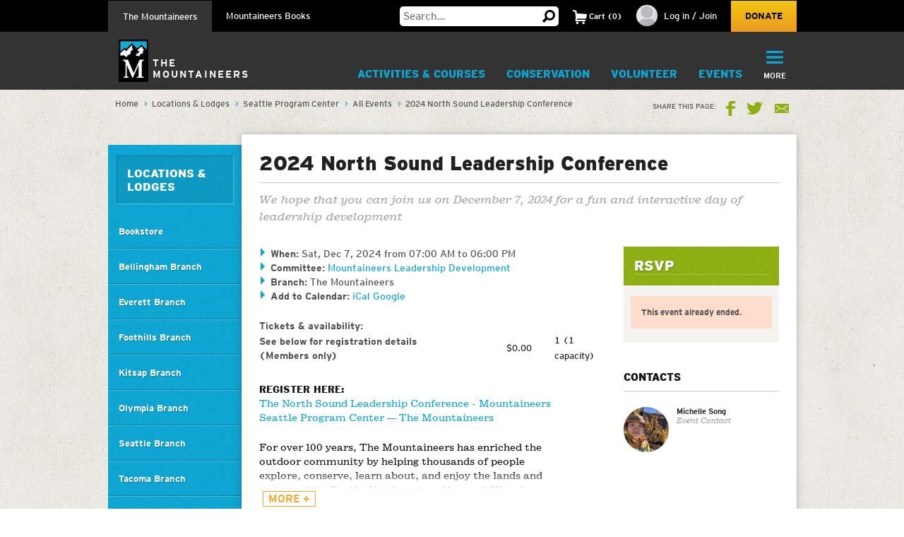

--- FILE ---
content_type: text/html;charset=utf-8
request_url: https://www.mountaineers.org/locations-lodges/seattle-program-center/events/2024-north-sound-leadership-conference
body_size: 17074
content:
<!DOCTYPE html PUBLIC "-//W3C//DTD XHTML 1.0 Transitional//EN" "http://www.w3.org/TR/xhtml1/DTD/xhtml1-transitional.dtd"><html xmlns="http://www.w3.org/1999/xhtml" lang="en" dir="ltr" xml:lang="en">
<head><meta http-equiv="Content-Type" content="text/html; charset=UTF-8" />
        <!-- Google Tag Manager -->
        <script>(function(w,d,s,l,i){w[l]=w[l]||[];w[l].push({'gtm.start':
        new Date().getTime(),event:'gtm.js'});var f=d.getElementsByTagName(s)[0],
        j=d.createElement(s),dl=l!='dataLayer'?'&l='+l:'';j.async=true;j.src=
        'https://www.googletagmanager.com/gtm.js?id='+i+dl;f.parentNode.insertBefore(j,f);
        })(window,document,'script','dataLayer','GTM-WSPM36');</script>
        <!-- End Google Tag Manager -->
    <script src="https://www.mountaineers.org/embedlyConfiguration.js"></script><script type="text/javascript">
(function(i,s,o,g,r,a,m){i['GoogleAnalyticsObject']=r;i[r]=i[r]||function(){
(i[r].q=i[r].q||[]).push(arguments)},i[r].l=1*new Date();a=s.createElement(o),
m=s.getElementsByTagName(o)[0];a.async=1;a.src=g;m.parentNode.insertBefore(a,m)
})(window,document,'script','//www.google-analytics.com/analytics.js','ga');
ga('create', 'UA-3050989-1', 'auto');
var path = location.pathname + location.search;
if (location.hash.indexOf('SearchableText') !== -1) {
  path = path + (location.search ? '&' : '?') + location.hash.substring(1);
}
ga('send', 'pageview', { page: path });
</script><script type="text/javascript">
        var mapbox_token;
        document.addEventListener("DOMContentLoaded", function(event) {
            mapbox_token = 'pk.eyJ1IjoidGhlbW91bnRhaW5lZXJzIiwiYSI6ImNqaDgwYTFqcTBkODUzM3FleTU2NjRhbjMifQ.pIOpcQpa25_nIUbXZePN9g';
        });
    </script><meta content="summary" name="twitter:card" /><meta property="og:site_name" content="The Mountaineers" /><meta property="og:title" content="2024 North Sound Leadership Conference" /><meta property="og:description" content="We hope that you can join us on December 7, 2024 for a fun and interactive day of leadership development" /><meta property="og:image" content="https://www.mountaineers.org/++resource++mtneers/images/share-logo.png" /><meta property="og:url" content="https://www.mountaineers.org/locations-lodges/seattle-program-center/events/2024-north-sound-leadership-conference" /><meta name="description" content="We hope that you can join us on December 7, 2024 for a fun and interactive day of leadership development" /><script>PORTAL_URL = 'https://www.mountaineers.org';</script><script type="text/javascript" src="https://www.mountaineers.org/++plone++production/++unique++2024-07-02T18:03:26.862988/default.js" data-bundle="production"></script><script type="text/javascript" src="https://www.mountaineers.org/collective.js.jqueryui.custom.min.js?version=None" data-bundle="jqueryui"></script><script type="text/javascript" src="https://www.mountaineers.org/++plone++static/++unique++2020-05-06%2009%3A42%3A58.953363/faceted-jquery-compiled.js" data-bundle="faceted-jquery"></script><script type="text/javascript" src="https://www.mountaineers.org/++plone++static/++unique++2024-06-27%2016%3A43%3A10.279570/solgemafull-compiled.js" data-bundle="solgemafull"></script><script type="text/javascript" src="https://www.mountaineers.org/++plone++static/++unique++2025-02-05%2014%3A43%3A36.490800/faceted-view-compiled.js" data-bundle="faceted-view"></script><link rel="stylesheet" href="https://www.mountaineers.org/++plone++production/++unique++2024-07-02T18:03:26.862988/default.css" data-bundle="production" /><link rel="stylesheet" href="https://www.mountaineers.org/collective.js.jqueryui.custom.min.css?version=None" data-bundle="jqueryui" /><link rel="stylesheet" href="https://www.mountaineers.org/++plone++static/++unique++2023-02-26%2019%3A19%3A54.988726/plone-fontello-compiled.css" data-bundle="plone-fontello" /><link rel="stylesheet" href="https://www.mountaineers.org/++plone++static/++unique++2023-02-26%2019%3A19%3A54.988726/plone-glyphicons-compiled.css" data-bundle="plone-glyphicons" /><link rel="stylesheet" href="https://www.mountaineers.org/++plone++static/++unique++2020-05-06%2009%3A42%3A58.953363/faceted-jquery-compiled.css" data-bundle="faceted-jquery" /><link rel="stylesheet" href="https://www.mountaineers.org/++plone++static/++unique++2024-06-27%2016%3A43%3A10.279570/solgemafull-compiled.css" data-bundle="solgemafull" /><link rel="stylesheet" href="https://www.mountaineers.org/++plone++static/++unique++2025-02-05%2014%3A43%3A36.490800/faceted-view.min.css" data-bundle="faceted-view" /><script type="text/javascript">
        jQuery(function($){
            if (typeof($.datepicker) != "undefined"){
              $.datepicker.setDefaults(
                jQuery.extend($.datepicker.regional[''],
                {dateFormat: 'mm/dd/yy'}));
            }
        });
        </script><link rel="canonical" href="https://www.mountaineers.org/locations-lodges/seattle-program-center/events/2024-north-sound-leadership-conference" /><link rel="search" href="https://www.mountaineers.org/@@search" title="Search this site" /><meta name="generator" content="Plone - http://plone.com" />
	<meta name="viewport" content="width=device-width, initial-scale=1" />
	<title>2024 North Sound Leadership Conference — The Mountaineers</title>
  <link rel="icon" href="/++resource++mtneers/images/favicon.png" />
  <link rel="stylesheet" href="/++resource++mtneers/css/style.css?v=2025-01-29T16:16:06-08:00" />
  <link rel="stylesheet" href="/++resource++mtneers.content/content.css?v=2025-01-29T16:16:06-08:00" />
  <script type="text/javascript" src="/++resource++mtneers/js/mtneers.js?v=2025-01-29T16:16:06-08:00"></script>
  <link href="//fastly-cloud.typenetwork.com/projects/4873/fontface.css?639c20a5" rel="stylesheet" type="text/css" />
</head>
<body class="frontend icons-on pat-markspeciallinks portaltype-mtneers-event section-locations-lodges site-Plone subsection-seattle-program-center subsection-seattle-program-center-events subsection-seattle-program-center-events-2024-north-sound-leadership-conference template-view thumbs-on userrole-anonymous viewpermission-view nav-programs" data-pat-plone-modal="{&quot;loadLinksWithinModal&quot;: false, &quot;titleSelector&quot;: &quot;h1.documentFirstHeading&quot;, &quot;backdropOptions&quot;: {&quot;opacity&quot;: 0.6}}" id="visual-portal-wrapper" dir="ltr" data-base-url="https://www.mountaineers.org/locations-lodges/seattle-program-center/events/2024-north-sound-leadership-conference" data-view-url="https://www.mountaineers.org/locations-lodges/seattle-program-center/events/2024-north-sound-leadership-conference" data-portal-url="https://www.mountaineers.org" data-i18ncatalogurl="https://www.mountaineers.org/plonejsi18n" data-pat-markspeciallinks="{&quot;external_links_open_new_window&quot;: true, &quot;mark_special_links&quot;: false}" data-pat-pickadate="{&quot;selectYears&quot;: 200}"><!-- Google Tag Manager (noscript) --><noscript><iframe src="https://www.googletagmanager.com/ns.html?id=GTM-WSPM36" height="0" width="0" style="display:none;visibility:hidden"></iframe></noscript><!-- End Google Tag Manager (noscript) --><header>

		<nav id="universal">
			<ul class="wrapper">
				<li class="nav-programs"><a class="active" href="/">The Mountaineers</a></li>
				<li class="nav-books"><a href="/books">Mountaineers Books</a></li>
				<li class="search hide-on-mobile">
					<form class="searchform" action="https://www.mountaineers.org/@@search" method="GET">
						<input type="text" class="input-text" placeholder="Search…" id="search-input-text" name="SearchableText" />
						<input type="hidden" name="books-header-search" value="" />
						<button title="Search">
							<svg width="18px" height="18px" viewbox="0 0 18 18" version="1.1" style="height: 18px;">
								<g stroke="none" stroke-width="1">
	                <path d="M17.8361501,15.1209357 C18.0546166,15.3394022 18.0546166,15.5578657 17.8361501,15.7763322 L15.8231463,17.8361501 C15.7295182,17.9297787 15.6046828,17.9765922 15.4486339,17.9765922 C15.3237955,17.9765922 15.2145637,17.9297787 15.1209357,17.8361501 L11.1885561,13.8101425 C10.0025954,14.5279628 8.7542319,14.8868654 7.44343272,14.8868654 C5.41481324,14.8868654 3.66710797,14.1612553 2.20025999,12.710014 C0.733412605,11.2587697 0,9.50325957 0,7.44343272 C0,5.38360587 0.733412605,3.62809577 2.20025999,2.17685147 C3.66710797,0.725610165 5.41481324,0 7.44343272,0 C9.4720522,0 11.2119556,0.725610165 12.6631969,2.17685147 C14.1144412,3.62809577 14.8400514,5.38360587 14.8400514,7.44343272 C14.8400514,8.7542319 14.5123561,9.97138501 13.8569565,11.094928 L17.8361501,15.1209357 Z M7.44343272,2.90247062 C6.19505127,2.90247062 5.12614212,3.34719953 4.23666933,4.23666933 C3.34719953,5.12614212 2.90247062,6.19505127 2.90247062,7.44343272 C2.90247062,8.69181417 3.34719953,9.76072332 4.23666933,10.6501961 C5.12614212,11.5396659 6.19505127,11.9843948 7.44343272,11.9843948 C8.69181417,11.9843948 9.75292148,11.5396659 10.6267876,10.6501961 C11.5006537,9.76072332 11.9375808,8.69181417 11.9375808,7.44343272 C11.9375808,6.19505127 11.5006537,5.12614212 10.6267876,4.23666933 C9.75292148,3.34719953 8.69181417,2.90247062 7.44343272,2.90247062 L7.44343272,2.90247062 Z" transform="translate(9.000000, 8.988296) scale(-1, 1) translate(-9.000000, -8.988296) "></path>
	              </g>
							</svg>
						</button>
					</form>
				</li>
				<li class="cart menu hide-on-mobile">
				</li>
				<li class="user menu hide-on-mobile">
  <a href="https://www.mountaineers.org/login">
    <img src="https://www.mountaineers.org/images/placeholder-images/placeholder-contact-profile/@@images/996a5e18-6376-43be-869c-11f39496550b.png" alt="" title="" height="30" width="30" />
    <span>Log in / Join</span>
  </a>
</li>
				<li class="donate hide-on-mobile"><a href="/donate">Donate</a></li>
			</ul>
		</nav>
		<nav id="global">
			<ul class="wrapper nav-programs">
				<li class="logo">
					<a href="/">
						<img src="/++resource++mtneers/images/logo.svg" alt="Logo" width="42" height="60" />
						<span>The<br />Mountaineers</span>
					</a>
				</li>
				<li class="donate hide-on-desktop">
					<a href="/donate">
						<svg width="22px" height="20px" viewbox="0 0 22 20">
					    <g stroke="none" stroke-width="1" transform="translate(-106.000000, -62.000000)">
		            <path d="M126.114469,63.6666667 C127.308002,64.88195 127.904762,66.36631 127.904762,68.1197933 C127.904762,69.8732733 127.308002,71.3576333 126.114469,72.5729167 L116.952381,82 L107.790293,72.5729167 C106.596759,71.3576333 106,69.8732733 106,68.1197933 C106,66.36631 106.596759,64.88195 107.790293,63.6666667 C108.843412,62.55555 110.133462,62 111.660487,62 C113.187508,62 114.477557,62.55555 115.530678,63.6666667 L116.952381,65.125 L118.42674,63.6666667 C119.47986,62.55555 120.761134,62 122.270604,62 C123.780075,62 125.061349,62.55555 126.114469,63.6666667 Z"></path>
					    </g>
						</svg>
						<div>Donate</div>
					</a>
				</li>
				<li class="cart menu hide-on-desktop">
					<button class="menu-toggle">
						<span>Cart</span>
						<div class="items"><strong>2</strong>Items</div>
					</button>
					<div class="menu-target" aria-expanded="false"></div>
				</li>
				<li class="user menu hide-on-desktop">
  <a href="https://www.mountaineers.org/login">
    <img src="https://www.mountaineers.org/images/placeholder-images/placeholder-contact-profile/@@images/996a5e18-6376-43be-869c-11f39496550b.png" alt="" title="" height="30" width="30" />
    <span>Log in / Join</span>
  </a>
</li>
				<li class="menu plain">
          <a class="menu-toggle " href="https://www.mountaineers.org/activities">
            Activities &amp; Courses
            <button class="button shadow"></button>
          </a>
          <div class="menu-target">
            <ul class="nav">
              <li>
                <a href="https://www.mountaineers.org/activities/activity-overviews">Activity Overviews</a>
              </li>
              <li>
                <a href="https://www.mountaineers.org/activities/course-overviews">Course Overviews</a>
              </li>
              <li>
                <a href="https://www.mountaineers.org/activities/activities">Find Activities</a>
              </li>
              <li>
                <a href="https://www.mountaineers.org/activities/courses-clinics-seminars">Find Courses, Clinics &amp; More</a>
              </li>
              <li>
                <a href="https://www.mountaineers.org/activities/virtual-education-center">Virtual Education Center</a>
              </li>
              <li>
                <a href="https://www.mountaineers.org/activities/routes-places">Find Routes &amp; Places</a>
              </li>
              <li>
                <a href="https://www.mountaineers.org/activities/trip-reports">View Trip Reports</a>
              </li>
            </ul>
            
          </div>
        </li><li class="menu plain">
          <a class="menu-toggle " href="https://www.mountaineers.org/conservation">
            Conservation
            <button class="button shadow"></button>
          </a>
          <div class="menu-target">
            <ul class="nav">
              <li>
                <a href="https://www.mountaineers.org/conservation/education">Education</a>
              </li>
              <li>
                <a href="https://www.mountaineers.org/conservation/stewardship">Stewardship</a>
              </li>
              <li>
                <a href="https://www.mountaineers.org/conservation/advocacy">Advocacy</a>
              </li>
            </ul>
            
          </div>
        </li><li class="menu plain">
          <a class="menu-toggle " href="https://www.mountaineers.org/volunteer">
            Volunteer
            <button class="button shadow"></button>
          </a>
          <div class="menu-target">
            <ul class="nav">
              <li>
                <a href="https://www.mountaineers.org/volunteer/volunteer-with-us">Volunteer With Us</a>
              </li>
              <li>
                <a href="https://www.mountaineers.org/volunteer/find-volunteer-activities">Find Volunteer Activities</a>
              </li>
              <li>
                <a href="https://www.mountaineers.org/volunteer/volunteer-support-tools">Volunteer Support Tools</a>
              </li>
              <li>
                <a href="https://www.mountaineers.org/volunteer/schedule-manage">Schedule &amp; Manage</a>
              </li>
              <li>
                <a href="https://www.mountaineers.org/volunteer/leader-resources">Leader Resources</a>
              </li>
            </ul>
            
          </div>
        </li><li class="menu plain">
          <a class="menu-toggle " href="https://www.mountaineers.org/events">
            Events
            <button class="button shadow"></button>
          </a>
          <div class="menu-target">
            <ul class="nav">
              <li>
                <a href="https://www.mountaineers.org/events/find-events">Find Events</a>
              </li>
              <li>
                <a href="https://www.mountaineers.org/events/banff">Banff World Tour</a>
              </li>
              <li>
                <a href="https://www.mountaineers.org/events/adventure-speakers">Adventure Speakers</a>
              </li>
              <li>
                <a href="https://www.mountaineers.org/events/film-screenings">Film Screenings</a>
              </li>
              <li>
                <a href="https://www.mountaineers.org/events/adventure-with-purpose-gala">Adventure with Purpose Gala</a>
              </li>
              <li>
                <a href="https://www.mountaineers.org/events/an-evening-of-advocacy">An Evening of Advocacy</a>
              </li>
              <li>
                <a href="https://www.mountaineers.org/events/leadership-development">Leadership Development</a>
              </li>
              <li>
                <a href="https://www.mountaineers.org/events/branch-calendars">Create New Event</a>
              </li>
              <li>
                <a href="https://www.mountaineers.org/events/facilities-rentals">Facilities &amp; Rentals</a>
              </li>
            </ul>
            
          </div>
        </li><li class="menu plain">
          <a class="menu-toggle " href="https://www.mountaineers.org/youth">
            Youth
            <button class="button shadow"></button>
          </a>
          <div class="menu-target">
            <ul class="nav">
              <li>
                <a href="https://www.mountaineers.org/youth/programs-by-location">Programs by Location</a>
              </li>
              <li>
                <a href="https://www.mountaineers.org/youth/programs-by-age-group-type">Programs by Age Group &amp; Type</a>
              </li>
              <li>
                <a href="https://www.mountaineers.org/youth/summer-camp">Summer Camp</a>
              </li>
              <li>
                <a href="https://www.mountaineers.org/youth/family-programs">Family Programs</a>
              </li>
              <li>
                <a href="https://www.mountaineers.org/youth/partner-programs">Partner Programs</a>
              </li>
              <li>
                <a href="https://www.mountaineers.org/youth/volunteer-with-youth">Volunteer with Youth</a>
              </li>
              <li>
                <a href="https://www.mountaineers.org/youth/resources-faqs">Resources &amp; FAQs</a>
              </li>
              <li>
                <a href="https://www.mountaineers.org/youth/seattle-youth-clubs-comprehensive-calendar">Seattle Youth Clubs Comprehensive Calendar</a>
              </li>
            </ul>
            
          </div>
        </li><li class="menu plain">
          <a class="menu-toggle " href="https://www.mountaineers.org/membership">
            Membership
            <button class="button shadow"></button>
          </a>
          <div class="menu-target">
            <ul class="nav">
              <li>
                <a href="https://www.mountaineers.org/membership/join-the-mountaineers">Join The Mountaineers</a>
              </li>
              <li>
                <a href="https://www.mountaineers.org/membership/getting-started">Getting Started</a>
              </li>
              <li>
                <a href="https://www.mountaineers.org/membership/benefits">Benefits</a>
              </li>
              <li>
                <a href="https://www.mountaineers.org/membership/gear-library">Gear Library</a>
              </li>
              <li>
                <a href="https://www.mountaineers.org/membership/give-a-gift-membership">Give a Gift Membership</a>
              </li>
              <li>
                <a href="https://www.mountaineers.org/membership/scholarships">Scholarships</a>
              </li>
              <li>
                <a href="https://www.mountaineers.org/membership/badges">Badges</a>
              </li>
            </ul>
            
          </div>
        </li><li class="menu selected">
          <a class="menu-toggle " href="https://www.mountaineers.org/locations-lodges">
            Locations &amp; Lodges
            <button class="button shadow"></button>
          </a>
          <div class="menu-target">
            <ul class="nav">
              <li>
                <a href="https://www.mountaineers.org/locations-lodges/seattle-program-center-bookstore">Bookstore</a>
              </li>
              <li>
                <a href="https://www.mountaineers.org/locations-lodges/bellingham-branch">Bellingham Branch</a>
              </li>
              <li>
                <a href="https://www.mountaineers.org/locations-lodges/everett-branch">Everett Branch</a>
              </li>
              <li>
                <a href="https://www.mountaineers.org/locations-lodges/foothills-branch">Foothills Branch</a>
              </li>
              <li>
                <a href="https://www.mountaineers.org/locations-lodges/kitsap-branch">Kitsap Branch</a>
              </li>
              <li>
                <a href="https://www.mountaineers.org/locations-lodges/olympia-branch">Olympia Branch</a>
              </li>
              <li>
                <a href="https://www.mountaineers.org/locations-lodges/seattle-branch">Seattle Branch</a>
              </li>
              <li>
                <a href="https://www.mountaineers.org/locations-lodges/tacoma-branch">Tacoma Branch</a>
              </li>
              <li>
                <a href="https://www.mountaineers.org/locations-lodges/seattle-program-center">Seattle Program Center</a>
              </li>
              <li>
                <a href="https://www.mountaineers.org/locations-lodges/tacoma-program-center">Tacoma Program Center</a>
              </li>
              <li>
                <a href="https://www.mountaineers.org/locations-lodges/baker-lodge">Baker Lodge</a>
              </li>
              <li>
                <a href="https://www.mountaineers.org/locations-lodges/meany-lodge">Meany Lodge</a>
              </li>
              <li>
                <a href="https://www.mountaineers.org/locations-lodges/stevens-lodge">Stevens Lodge</a>
              </li>
              <li>
                <a href="https://www.mountaineers.org/locations-lodges/irish-cabin-property">Irish Cabin Property</a>
              </li>
              <li>
                <a href="https://www.mountaineers.org/locations-lodges/kitsap-forest-theater-cabin">Kitsap Forest Theater</a>
              </li>
            </ul>
            
          </div>
        </li><li class="menu plain">
          <a class="menu-toggle " href="https://www.mountaineers.org/blog">
            Blog
            <button class="button shadow"></button>
          </a>
          <div class="menu-target">
            <ul class="nav">
              <li>
                <a href="https://www.mountaineers.org/blog/search-blogs">Search Blogs</a>
              </li>
              <li>
                <a href="https://www.mountaineers.org/blog/mountaineer-magazine">Mountaineer Magazine</a>
              </li>
              <li>
                <a href="https://www.mountaineers.org/blog/contribute">Contribute</a>
              </li>
            </ul>
            
          </div>
        </li><li class="menu plain">
          <a class="menu-toggle " href="https://www.mountaineers.org/about">
            About
            <button class="button shadow"></button>
          </a>
          <div class="menu-target">
            <ul class="nav">
              <li>
                <a href="https://www.mountaineers.org/about/history">History</a>
              </li>
              <li>
                <a href="https://www.mountaineers.org/about/vision-leadership">Vision &amp; Leadership</a>
              </li>
              <li>
                <a href="https://www.mountaineers.org/about/land-acknowledgment">Land Acknowledgment</a>
              </li>
              <li>
                <a href="https://www.mountaineers.org/about/staff">Staff</a>
              </li>
              <li>
                <a href="https://www.mountaineers.org/about/employment">Employment</a>
              </li>
              <li>
                <a href="https://www.mountaineers.org/about/safety">Safety Committee</a>
              </li>
              <li>
                <a href="https://www.mountaineers.org/about/contact-us">Contact Us</a>
              </li>
            </ul>
            
          </div>
        </li><li class="primary menu">
					<button class="menu-toggle">
						<svg width="29px" height="22px" viewbox="0 0 29 22">
			        <g stroke="none" stroke-width="1" transform="translate(-270.000000, -16.000000)">
                <path d="M270,17.0093689 C270,16.4519098 270.455521,16 270.998246,16 L298.001754,16 C298.55307,16 299,16.4433532 299,17.0093689 L299,18.9906311 C299,19.5480902 298.544479,20 298.001754,20 L270.998246,20 C270.44693,20 270,19.5566468 270,18.9906311 L270,17.0093689 Z M270,26.0093689 C270,25.4519098 270.455521,25 270.998246,25 L298.001754,25 C298.55307,25 299,25.4433532 299,26.0093689 L299,27.9906311 C299,28.5480902 298.544479,29 298.001754,29 L270.998246,29 C270.44693,29 270,28.5566468 270,27.9906311 L270,26.0093689 Z M270,35.0093689 C270,34.4519098 270.455521,34 270.998246,34 L298.001754,34 C298.55307,34 299,34.4433532 299,35.0093689 L299,36.9906311 C299,37.5480902 298.544479,38 298.001754,38 L270.998246,38 C270.44693,38 270,37.5566468 270,36.9906311 L270,35.0093689 Z"></path>
			        </g>
						</svg>
						<div class="hide-on-mobile">More</div>
						<div class="hide-on-desktop">Menu</div>
					</button>
					<div class="menu-target" aria-expanded="false">
						<ul id="menu" class="nav">
							<li class="cta">
  <h3>Mountaineers Books</h3>
  <p>Changing lives since 1960.</p>
  <a class="blue shadow button" href="https://www.mountaineers.org/books">Shop</a>
</li>
						</ul>
					</div>
				</li>
			</ul>
			<ul class="wrapper nav-books">
				<li class="logo">
					<a href="/books" class="book-logo-link">
						<img src="/++resource++mtneers/images/logo.svg" alt="Logo" width="42" height="60" />
						<div class="logo-text">
							<span class="hide-on-mobile logo-text-item mb">Mountaineers<br />Books</span>
						</div>
					</a>
				</li>
				<li class="donate hide-on-desktop">
					<a href="/donate">
						<svg width="22px" height="20px" viewbox="0 0 22 20">
					    <g stroke="none" stroke-width="1" transform="translate(-106.000000, -62.000000)">
		            <path d="M126.114469,63.6666667 C127.308002,64.88195 127.904762,66.36631 127.904762,68.1197933 C127.904762,69.8732733 127.308002,71.3576333 126.114469,72.5729167 L116.952381,82 L107.790293,72.5729167 C106.596759,71.3576333 106,69.8732733 106,68.1197933 C106,66.36631 106.596759,64.88195 107.790293,63.6666667 C108.843412,62.55555 110.133462,62 111.660487,62 C113.187508,62 114.477557,62.55555 115.530678,63.6666667 L116.952381,65.125 L118.42674,63.6666667 C119.47986,62.55555 120.761134,62 122.270604,62 C123.780075,62 125.061349,62.55555 126.114469,63.6666667 Z"></path>
					    </g>
						</svg>
						<div>Donate</div>
					</a>
				</li>
				<li class="cart menu hide-on-desktop">
					<button class="menu-toggle">
						<span>Cart</span>
						<div class="items"><strong>2</strong>Items</div>
					</button>
					<div class="menu-target" aria-expanded="false"></div>
				</li>
				<li class="user menu hide-on-desktop">
  <a href="https://www.mountaineers.org/login">
    <img src="https://www.mountaineers.org/images/placeholder-images/placeholder-contact-profile/@@images/996a5e18-6376-43be-869c-11f39496550b.png" alt="" title="" height="30" width="30" />
    <span>Log in / Join</span>
  </a>
</li>
				<li class="menu plain">
          <a class="menu-toggle " href="https://www.mountaineers.org/books/books">
            Books &amp; Maps
            <button class="button shadow"></button>
          </a>
          <div class="menu-target">
            
            <div class="subsections">
              <div class="subsection">
                <header>*Books &amp; Maps* by Subject</header>
                <ul class="nav">
                  <li>
                    <a href="https://www.mountaineers.org/books/books/books-by-subject/imprints">Imprints</a>                
                  </li>
                  <li>
                    <a href="https://www.mountaineers.org/books/books/books-by-subject/partner-publishers">Partner Publishers</a>                
                  </li>
                  <li>
                    <a href="https://www.mountaineers.org/books/books/books-by-subject/climbing">Climbing</a>                
                  </li>
                  <li>
                    <a href="https://www.mountaineers.org/books/books/books-by-subject/conservation">Conservation</a>                
                  </li>
                  <li>
                    <a href="https://www.mountaineers.org/books/books/books-by-subject/cookbooks-and-foraging">Cookbooks and Foraging</a>                
                  </li>
                  <li>
                    <a href="https://www.mountaineers.org/books/books/books-by-subject/field-guides">Field Guides</a>                
                  </li>
                  <li>
                    <a href="https://www.mountaineers.org/books/books/books-by-subject/gift">Gift</a>                
                  </li>
                  <li>
                    <a href="https://www.mountaineers.org/books/books/books-by-subject/green-trails-maps">Green Trails Maps</a>                
                  </li>
                  <li>
                    <a href="https://www.mountaineers.org/books/books/books-by-subject/hiking-backpacking">Hiking &amp; Backpacking</a>                
                  </li>
                  <li>
                    <a href="https://www.mountaineers.org/books/books/books-by-subject/nature">Nature</a>                
                  </li>
                  <li>
                    <a href="https://www.mountaineers.org/books/books/books-by-subject/photography">Photography</a>                
                  </li>
                  <li>
                    <a href="https://www.mountaineers.org/books/books/books-by-subject/stories">Stories</a>                
                  </li>
                  <li>
                    <a href="https://www.mountaineers.org/books/books/books-by-subject/search-more-categories">Search More Subjects</a>                
                  </li>
                </ul>
              </div>
              <div class="subsection">
                <header>*Special* Book Lists</header>
                <ul class="nav">
                  <li>
                    <a href="https://www.mountaineers.org/books/books/special-book-lists/coming-soon">Coming Soon</a>                
                  </li>
                  <li>
                    <a href="https://www.mountaineers.org/books/books/special-book-lists/new-releases">New Releases</a>                
                  </li>
                  <li>
                    <a href="https://www.mountaineers.org/books/books/special-book-lists/best-sellers">Best Sellers</a>                
                  </li>
                  <li>
                    <a href="https://www.mountaineers.org/books/books/special-book-lists/award-winners-1">Award Winners</a>                
                  </li>
                  <li>
                    <a href="https://www.mountaineers.org/books/books/special-book-lists/women-authors">Women Authors</a>                
                  </li>
                  <li>
                    <a href="https://www.mountaineers.org/books/books/special-book-lists/gear-apparel">Gear &amp; Apparel</a>                
                  </li>
                  <li>
                    <a href="https://www.mountaineers.org/books/books/special-book-lists/campfire-stories-collection">Campfire Stories Collection</a>                
                  </li>
                  <li>
                    <a href="https://www.mountaineers.org/books/books/special-book-lists/stocking-stuffers">Stocking Stuffers</a>                
                  </li>
                </ul>
              </div>
            </div>
          </div>
        </li><li class="menu plain">
          <a class="menu-toggle " href="https://www.mountaineers.org/books/mission">
            Mission
            <button class="button shadow"></button>
          </a>
          <div class="menu-target">
            <ul class="nav">
              <li>
                <a href="https://www.mountaineers.org/books/mission/adventure-with-purpose">Adventure with Purpose</a>
              </li>
              <li>
                <a href="https://www.mountaineers.org/books/mission/donors">Donors</a>
              </li>
              <li>
                <a href="https://www.mountaineers.org/books/mission/our-partners">Our Partners</a>
              </li>
              <li>
                <a href="https://www.mountaineers.org/books/mission/onepercentfortrails">1% for Trails—Outdoor Nonprofits in Partnership</a>
              </li>
              <li>
                <a href="https://www.mountaineers.org/books/mission/engage">Barbara Savage Memorial Award</a>
              </li>
            </ul>
            
          </div>
        </li><li class="menu plain">
          <a class="menu-toggle " href="https://www.mountaineers.org/books/authors">
            Authors
            <button class="button shadow"></button>
          </a>
          <div class="menu-target">
            <ul class="nav">
              <li>
                <a href="https://www.mountaineers.org/books/authors/meet-our-authors">Meet Our Fall 2025 Authors</a>
              </li>
              <li>
                <a href="https://www.mountaineers.org/books/authors/events-web-series">Events &amp; Web Series</a>
              </li>
              <li>
                <a href="https://www.mountaineers.org/books/authors/blog">Blog</a>
              </li>
              <li>
                <a href="https://www.mountaineers.org/books/authors/videos">Videos</a>
              </li>
            </ul>
            
          </div>
        </li><li class="menu plain">
          <a class="menu-toggle " href="https://www.mountaineers.org/books/about">
            About
            <button class="button shadow"></button>
          </a>
          <div class="menu-target">
            <ul class="nav">
              <li>
                <a href="https://www.mountaineers.org/books/about/bookseller-info">Bookseller Info</a>
              </li>
              <li>
                <a href="https://www.mountaineers.org/books/about/request-a-catalog">Request a Catalog</a>
              </li>
              <li>
                <a href="https://www.mountaineers.org/books/about/press-inquiries">Press Inquiries</a>
              </li>
              <li>
                <a href="https://www.mountaineers.org/books/about/staff">Staff</a>
              </li>
              <li>
                <a href="https://www.mountaineers.org/books/about/employment">Employment</a>
              </li>
              <li>
                <a href="https://www.mountaineers.org/books/about/contact-us">Contact Us</a>
              </li>
              <li>
                <a href="https://www.mountaineers.org/books/about/early-reviewer">Early Bird Reviewer Program</a>
              </li>
            </ul>
            
          </div>
        </li><li class="menu plain">
          <a class="menu-toggle empty" href="https://www.mountaineers.org/books/gear-apparel">
            Gear &amp; Apparel
            <button class="button shadow"></button>
          </a>
          
        </li><li class="primary menu">
					<button class="menu-toggle">
						<svg width="29px" height="22px" viewbox="0 0 29 22">
			        <g stroke="none" stroke-width="1" transform="translate(-270.000000, -16.000000)">
                <path d="M270,17.0093689 C270,16.4519098 270.455521,16 270.998246,16 L298.001754,16 C298.55307,16 299,16.4433532 299,17.0093689 L299,18.9906311 C299,19.5480902 298.544479,20 298.001754,20 L270.998246,20 C270.44693,20 270,19.5566468 270,18.9906311 L270,17.0093689 Z M270,26.0093689 C270,25.4519098 270.455521,25 270.998246,25 L298.001754,25 C298.55307,25 299,25.4433532 299,26.0093689 L299,27.9906311 C299,28.5480902 298.544479,29 298.001754,29 L270.998246,29 C270.44693,29 270,28.5566468 270,27.9906311 L270,26.0093689 Z M270,35.0093689 C270,34.4519098 270.455521,34 270.998246,34 L298.001754,34 C298.55307,34 299,34.4433532 299,35.0093689 L299,36.9906311 C299,37.5480902 298.544479,38 298.001754,38 L270.998246,38 C270.44693,38 270,37.5566468 270,36.9906311 L270,35.0093689 Z"></path>
			        </g>
						</svg>
						<div class="hide-on-mobile">More</div>
						<div class="hide-on-desktop">Menu</div>
					</button>
					<div class="menu-target" aria-expanded="false">
						<ul id="menu" class="nav">
							<li class="cta">
  <h3>Get outside with us!</h3>
  <p>The Mountaineers teaches skills and leads outdoor activities for all in the Pacific Northwest. Consider joining to unlock discounts on books &amp; maps!</p>
  <a class="blue shadow button" href="https://www.mountaineers.org">Learn More</a>
</li>
						</ul>
					</div>
				</li>
			</ul>
		</nav>
	</header><aside id="global_statusmessage">
      

      <div>
      </div>
    </aside><div id="banner-provider" class="portletWrapper">
      <div id="portlets-banner">
  

  
</div>

  </div><div id="breadcrumbs"><div class="wrapper">
		<nav id="portal-breadcrumbs" class="plone-breadcrumb">
  <div class="container">
    <span id="breadcrumbs-you-are-here" class="hiddenStructure">You are here:</span>
    <ol aria-labelledby="breadcrumbs-you-are-here">
      <li id="breadcrumbs-home">
        <a href="https://www.mountaineers.org">Home</a>
      </li>
      <li id="breadcrumbs-1">
        
          <a href="https://www.mountaineers.org/locations-lodges">Locations &amp; Lodges</a>
          
        
      </li>
      <li id="breadcrumbs-2">
        
          <a href="https://www.mountaineers.org/locations-lodges/seattle-program-center">Seattle Program Center</a>
          
        
      </li>
      <li id="breadcrumbs-3">
        
          <a href="https://www.mountaineers.org/locations-lodges/seattle-program-center/events">All Events</a>
          
        
      </li>
      <li id="breadcrumbs-4">
        
          
          <span id="breadcrumbs-current">2024 North Sound Leadership Conference</span>
        
      </li>
    </ol>
  </div>
</nav>
		<div class="share">
	<strong aria-hidden="true">Share this Page:</strong>
	<a target="_blank" class="fb" aria-label="Share this page on Facebook" href="//www.facebook.com/sharer/sharer.php?u=https%3A//www.mountaineers.org/locations-lodges/seattle-program-center/events/2024-north-sound-leadership-conference">Facebook</a>
	<a target="_blank" class="tw" aria-label="Share this page on Twitter" href="//twitter.com/share?url=https%3A//www.mountaineers.org/locations-lodges/seattle-program-center/events/2024-north-sound-leadership-conference">Twitter</a>
	<a class="em" aria-label="Share this page via Email" href="mailto:?Subject=Fwd: 2024%20North%20Sound%20Leadership%20Conference&amp;body=https%3A//www.mountaineers.org/locations-lodges/seattle-program-center/events/2024-north-sound-leadership-conference">Email</a>
</div>
	</div></div><div id="main" class=""><div class="wrapper">
		<div class="column grid-3 leftportlets">
      
        
<div class="portletWrapper" id="portletwrapper-706c6f6e652e6c656674636f6c756d6e0a636f6e746578740a2f506c6f6e650a6e617669676174696f6e" data-portlethash="706c6f6e652e6c656674636f6c756d6e0a636f6e746578740a2f506c6f6e650a6e617669676174696f6e"><aside class="portlet portletNavigationTree ">

    <header class="portletHeader hiddenStructure">
        <a href="https://www.mountaineers.org/sitemap" class="tile">Navigation</a>
    </header>

    <nav class="portletContent lastItem">
        <ul class="navTree navTreeLevel0">
            
            



<li class="navTreeItem visualNoMarker section-seattle-program-center-bookstore">

    

        <a href="/locations-lodges/seattle-program-center/bookstore/bookstore" title="A small, local bookstore with the best selection of outdoor titles you could ever imagine. Stop by and experience an outdoor book selection with no rival!" class="state-published ">

             

            

            Bookstore
        </a>
        

    
</li>

<li class="navTreeItem visualNoMarker navTreeFolderish section-bellingham-branch">

    

        <a href="https://www.mountaineers.org/locations-lodges/bellingham-branch" title="" class="state-published navTreeFolderish ">

             

            

            Bellingham Branch
        </a>
        

    
</li>

<li class="navTreeItem visualNoMarker navTreeFolderish section-everett-branch">

    

        <a href="https://www.mountaineers.org/locations-lodges/everett-branch" title="Situated between Seattle and Bellingham, the Everett Branch is perfectly located for exploration of the north Puget Sound Region with convenient access to the North Cascades, Mountain Loop Highway, and Stevens Pass corridors. " class="state-published navTreeFolderish ">

             

            

            Everett Branch
        </a>
        

    
</li>

<li class="navTreeItem visualNoMarker navTreeFolderish section-foothills-branch">

    

        <a href="https://www.mountaineers.org/locations-lodges/foothills-branch" title="" class="state-published navTreeFolderish ">

             

            

            Foothills Branch
        </a>
        

    
</li>

<li class="navTreeItem visualNoMarker navTreeFolderish section-kitsap-branch">

    

        <a href="https://www.mountaineers.org/locations-lodges/kitsap-branch" title="" class="state-published navTreeFolderish ">

             

            

            Kitsap Branch
        </a>
        

    
</li>

<li class="navTreeItem visualNoMarker navTreeFolderish section-olympia-branch">

    

        <a href="https://www.mountaineers.org/locations-lodges/olympia-branch" title="" class="state-published navTreeFolderish ">

             

            

            Olympia Branch
        </a>
        

    
</li>

<li class="navTreeItem visualNoMarker navTreeFolderish section-seattle-branch">

    

        <a href="https://www.mountaineers.org/locations-lodges/seattle-branch" title="" class="state-published navTreeFolderish ">

             

            

            Seattle Branch
        </a>
        

    
</li>

<li class="navTreeItem visualNoMarker navTreeFolderish section-tacoma-branch">

    

        <a href="https://www.mountaineers.org/locations-lodges/tacoma-branch" title="" class="state-published navTreeFolderish ">

             

            

            Tacoma Branch
        </a>
        

    
</li>

<li class="navTreeItem visualNoMarker navTreeItemInPath navTreeFolderish section-seattle-program-center">

    

        <a href="https://www.mountaineers.org/locations-lodges/seattle-program-center" title="Serving as the premier venue in Northeast Seattle, The Mountaineers Seattle Program Center is a hub for Mountaineers events and activities, and community and corporate events for private and public organizations." class="state-published navTreeItemInPath navTreeFolderish ">

             

            

            Seattle Program Center
        </a>
        
            <ul class="navTree navTreeLevel1">
                



<li class="navTreeItem visualNoMarker navTreeFolderish section-spc-openers-closers">

    

        <a href="https://www.mountaineers.org/locations-lodges/seattle-program-center/spc-openers-closers" title="Volunteers who are trained and routinely open and close the Seattle Program Center." class="state-published navTreeFolderish ">

             

            

            SPC Openers &amp; Closers
        </a>
        

    
</li>

<li class="navTreeItem visualNoMarker section-when-and-how-can-i-climb-at-the-seattle-program">

    

        <a href="https://www.mountaineers.org/locations-lodges/seattle-program-center/when-and-how-can-i-climb-at-the-seattle-program-center" title="With all of the different climbing walls and features at our Seattle Program Center, it can be tough to know when you can use them. Read on to learn about when the walls are open, and what their rules are." class="state-published ">

             

            

            When and How Can I Climb at the Seattle Program Center?
        </a>
        

    
</li>

<li class="navTreeItem visualNoMarker section-seattle-program-center-rental-brochures">

    

        <a href="https://drive.google.com/file/d/1cxLbQVEve3SfCH94RE75pFzqbaEZE1xU/view" title="" class="state-published ">

             

            

            Seattle Program Center Rental Brochure
        </a>
        

    
</li>

<li class="navTreeItem visualNoMarker section-seattle-program-center-emergency-action-plan">

    

        <a href="https://www.mountaineers.org/locations-lodges/seattle-program-center/seattle-program-center-emergency-action-plan/view" title="Emergency Plan for the SPC. Hard copies kept in SPC Bookstore and at the building entrance." class="state-published ">

             

            

            Seattle Program Center - Emergency Action Plan
        </a>
        

    
</li>

<li class="navTreeItem visualNoMarker section-how-to-open-close-the-mountaineers-seattle-program">

    

        <a href="https://www.mountaineers.org/locations-lodges/seattle-program-center/how-to-open-close-the-mountaineers-seattle-program-center" title="" class="state-published ">

             

            

            How to open &amp; close The Mountaineers Seattle Program Center
        </a>
        

    
</li>

<li class="navTreeItem visualNoMarker section-schedule-a-room-at-the-seattle-program-center">

    

        <a href="https://www.mountaineers.org/locations-lodges/seattle-program-center/schedule-a-room-at-the-seattle-program-center" title="Instructions for leaders on how to reserve a room at the Seattle Program Center for courses, activities, committee meetings and public events and add an offsite event to the Seattle Branch Calendar." class="state-published ">

             

            

            Mountaineers Volunteers - How to Schedule a Room
        </a>
        

    
</li>

<li class="navTreeItem visualNoMarker navTreeFolderish section-bookstore">

    

        <a href="https://www.mountaineers.org/locations-lodges/seattle-program-center/bookstore" title="" class="state-published navTreeFolderish ">

             

            

            Bookstore
        </a>
        

    
</li>

<li class="navTreeItem visualNoMarker navTreeItemInPath navTreeFolderish section-events">

    

        <a href="https://www.mountaineers.org/locations-lodges/seattle-program-center/events" title="All events at The Mountaineers Seattle Program Center.  Consult this calendar if you are looking to book space here." class="state-published navTreeItemInPath navTreeFolderish ">

             

            

            All Events
        </a>
        
            <ul class="navTree navTreeLevel2">
                



<li class="navTreeItem visualNoMarker navTreeFolderish section-mountaineers-programs-meetings">

    

        <a href="https://www.mountaineers.org/locations-lodges/seattle-program-center/events/mountaineers-programs-meetings" title="Lectures, field trips, seminars, clinics and committee meetings at our Seattle Program Center that are open only to Mountaineers members." class="state-published navTreeFolderish ">

             

            

            Mountaineers Programs &amp; Meetings
        </a>
        

    
</li>

<li class="navTreeItem visualNoMarker section-seattle-program-center-upcoming-public-events">

    

        <a href="https://www.mountaineers.org/locations-lodges/seattle-program-center/events/seattle-program-center-upcoming-public-events" title="Events at our Seattle Program Center that are open to everyone." class="state-published ">

             

            

            Seattle Program Center Upcoming Member Events
        </a>
        

    
</li>

<li class="navTreeItem visualNoMarker navTreeFolderish section-peak-society">

    

        <a href="https://www.mountaineers.org/locations-lodges/seattle-program-center/events/peak-society" title="" class="state-published navTreeFolderish ">

             

            

            Peak Society
        </a>
        

    
</li>

<li class="navTreeItem visualNoMarker navTreeCurrentNode navTreeFolderish section-2024-north-sound-leadership-conference">

    

        <a href="https://www.mountaineers.org/locations-lodges/seattle-program-center/events/2024-north-sound-leadership-conference" title="We hope that you can join us on December 7, 2024 for a fun and interactive day of leadership development" class="state-published navTreeCurrentItem navTreeCurrentNode navTreeFolderish ">

             

            

            2024 North Sound Leadership Conference
        </a>
        

    
</li>




            </ul>
        

    
</li>




            </ul>
        

    
</li>

<li class="navTreeItem visualNoMarker navTreeFolderish section-tacoma-program-center">

    

        <a href="https://www.mountaineers.org/locations-lodges/tacoma-program-center" title="Serving as the premier venue in Old Town, The Mountaineers Tacoma Program Center is a hub for Mountaineers activities, community and corporate events for private and public organizations." class="state-published navTreeFolderish ">

             

            

            Tacoma Program Center
        </a>
        

    
</li>

<li class="navTreeItem visualNoMarker navTreeFolderish section-baker-lodge">

    

        <a href="https://www.mountaineers.org/locations-lodges/baker-lodge" title="Rustic Mount Baker Lodge is nestled in the spectacular North Cascades and is a beautiful, fun getaway three hours from Seattle. Located within walking distance of the Mt. Baker Ski Area and numerous summer and fall hiking trails, enjoy the mountains and valleys in the Mount Baker-Snoqualmie National Forest and surrounding wilderness." class="state-published navTreeFolderish ">

             

            

            Baker Lodge
        </a>
        

    
</li>

<li class="navTreeItem visualNoMarker navTreeFolderish section-meany-lodge">

    

        <a href="https://www.mountaineers.org/locations-lodges/meany-lodge" title="The Mountaineers oldest winter sports resort, located approximately 60 miles east from Seattle off I-90 near Stampede Pass and surrounded by the Okanogan-Wenatchee National Forest. Meany Lodge provides a warm family environment for all - perfect for winter and summer adventures alike." class="state-published navTreeFolderish ">

             

            

            Meany Lodge
        </a>
        

    
</li>

<li class="navTreeItem visualNoMarker navTreeFolderish section-stevens-lodge">

    

        <a href="https://www.mountaineers.org/locations-lodges/stevens-lodge" title="Nestled next to the Stevens Pass Ski Area, our ski-in/ski-out lodge is open during the Stevens Pass Ski area's official season. Tired of the hustle and bustle of the big city? Come for a relaxing getaway in a cabin in the woods. Ski, ride, and explore from our lodge, a short drive from Seattle." class="state-published navTreeFolderish ">

             

            

            Stevens Lodge
        </a>
        

    
</li>

<li class="navTreeItem visualNoMarker navTreeFolderish section-irish-cabin-property">

    

        <a href="https://www.mountaineers.org/locations-lodges/irish-cabin-property" title="Our beautiful Irish Cabin Property, near Mount Rainier, plays host to Tacoma Branch Field Trips and as a site for weekends in Mount Rainier National Park." class="state-published navTreeFolderish ">

             

            

            Irish Cabin Property
        </a>
        

    
</li>

<li class="navTreeItem visualNoMarker navTreeFolderish section-kitsap-forest-theater-cabin">

    

        <a href="https://www.mountaineers.org/locations-lodges/kitsap-forest-theater-cabin" title="Escape to the Kitsap Forest Theater – Join us for a grand adventure! Stroll down the forested trail to our unique and breathtaking theater and create a treasured family tradition. We are located 15 minutes from the Bremerton Ferry dock – all ages will delight in this fun Northwest experience. Come early and picnic under the firs before the show." class="state-published navTreeFolderish ">

             

            

            Kitsap Forest Theater
        </a>
        

    
</li>




        </ul>
    </nav>
</aside>


</div>


      
    </div><!-- /.column .grid-3 -->

		<div class="column grid-13 last" id="content"><article id="portal-column-content">

      

      <div>


        

        <article id="content">

          

          <header>
            <div id="viewlet-above-content-title"><span id="social-tags-body" style="display: none" itemscope="" itemtype="http://schema.org/WebPage">
  
</span>


</div>
            
              <h1 class="documentFirstHeading">2024 North Sound Leadership Conference</h1>

            
            <div id="viewlet-below-content-title">

<div class="contentwellportlets row" id="portlets-below-title">
  
  
  
</div>


</div>

            
              <div class="documentDescription description">We hope that you can join us on December 7, 2024 for a fun and interactive day of leadership development</div>

            
          </header>

          <div id="viewlet-above-content-body"></div>
          <div id="content-core">
            
    

      <div>
        <div class="sidebar">
          <div class="sidebar-box">
</div>
          <div class="sidebar-box">
</div>
          <div class="sidebar-box" id="register-participant">

<header>
	<h3>RSVP</h3>
</header>

<form method="POST" action="https://www.mountaineers.org/locations-lodges/seattle-program-center/events/2024-north-sound-leadership-conference/review-registration?ajax_load=1">
	<input type="hidden" name="c" />



	<div class="error">
        <dd><p><strong>This event already ended.</strong></p></dd>
	</div>

	

	





</form>


</div>
          
          
          <div class="sidebar-box" id="manage-event">
</div>
          <div class="leaders">
            <h3>Contacts</h3>
            <div class="roster-contact">
              
                <img src="https://www.mountaineers.org/members/michelle-song/@@images/4939a534-a40e-460c-9237-e82b45cb9a4a.jpeg" alt="Michelle Song" title="Michelle Song" height="64" width="64" />
                <div>Michelle Song</div>
              
              <div class="roster-position">Event Contact</div>
            </div>
            
          </div>
        </div>
      </div>

      <div class="program-core">
        
        <ul class="details">
          <li>
            <label>When:</label>
            
            
                Sat, Dec 7, 2024
                from
                07:00 AM
                to
                06:00 PM
            
            
          </li>
          <li>
            <label>Committee:</label>
            <a href="https://www.mountaineers.org/about/vision-leadership/board-of-directors/committees/branch-leadership-committee/outdoor-leadership-committee">Mountaineers Leadership Development</a>
          </li>
          <li>
            <label>Branch:</label>
            The Mountaineers
          </li>
          <li>
            <label>Add to Calendar:</label>
              <a href="https://www.mountaineers.org/locations-lodges/seattle-program-center/events/2024-north-sound-leadership-conference/ics_view" title="Download this event in iCal format">
                  
                  <span>iCal</span></a>
              <a href="http://www.google.com/calendar/event?action=TEMPLATE&amp;dates=20241207T150000Z%2F20241208T020000Z&amp;text=2024%20North%20Sound%20Leadership%20Conference&amp;location=Seattle%20Program%20Center&amp;details=%3Ca%20href%3D%22https%3A//www.mountaineers.org/locations-lodges/seattle-program-center/events/2024-north-sound-leadership-conference%22%3ELink%20to%20the%20event%3C/a%3E%3Cbr%3E%3Cbr%3EWe%20hope%20that%20you%20can%20join%20us%20on%20December%207%2C%202024%20for%20a%20fun%20and%20interactive%20day%20of%20leadership%20development" title="Add this event to a Goole Calendar">
                  
                  <span>Google</span></a>
          </li>
        </ul>

        
        <div>
          <label>Tickets &amp; availability:</label>
          <table class="event-tickets-table">
            <tr>
              <td class="ticket-name"><label>See below for registration details <span>(Members only)</span></label></td>
              <td class="sans-serif-font ticket-price" align="right">$0.00</td>
              <td class="sans-serif-font ticket-availability">1 (1 capacity)</td>
            </tr>
          </table>
        </div>
        <br />

        <div class="content-text"><h3>Register Here: </h3>
<p><a href="https://www.mountaineers.org/about/vision-leadership/board-of-directors/committees/branch-leadership-committee/outdoor-leadership-committee/seminars-clinics/the-north-sound-leadership-conference-mountaineers-seattle-program-center">The North Sound Leadership Conference - Mountaineers Seattle Program Center — The Mountaineers</a></p>
<p>For over 100 years, The Mountaineers has enriched the outdoor community by helping thousands of people explore, conserve, learn about, and enjoy the lands and waters of the Pacific Northwest and beyond. We take pride in that legacy, and we want to honor our volunteer leaders who make it all happen!</p>
<p>The Mountaineers North Sound Leadership Conference is a one-day conference at the<span> </span><a href="https://www.mountaineers.org/@@resolveuid/1ca25465a47745fe9774e78195ea2e0e">Seattle Program Center</a> in Magnuson Park. The program includes both esteemed outdoor professionals and seasoned leaders from our own community at The Mountaineers. A series of interactive sessions will explore the many facets of leadership – from servant leadership to risk management through the lens of justice, equity, diversity, and inclusion principles, to understanding leadership halos, and more. </p>
<figure><img alt="Stawski_head shot.jpg" class="image-richtext image-inline" height="321" src="../../../../blog/images/stawski_head-shot.jpg/@@images/a42bda4c-ada0-4a1c-9890-5ac268dec3c8.jpeg" title="Stawski_head shot.jpg" width="214" />
<figcaption>Photo Courtesy of Jeannette Stawski.<br /><br /></figcaption>
</figure>
<p>Additionally, we will have esteemed author and executive director of the<span> </span><a href="https://www.aore.org/" rel="noopener" target="_blank">Association of Outdoor Recreation and Education</a>, Jeannette Stawski, as our keynote speaker for both conferences.  A copy of Jeannette’s recently published book,<span> </span><em><a href="https://www.mountaineers.org/books/books/the-outdoor-leader-resilience-integrity-and-adventure">The Outdoor Leader</a></em> will be provided to all conference attendees.</p>
<figure><a href="https://www.mountaineers.org/@@resolveuid/45d59bd94db54a65988019374ebe18ce"><img alt="Screenshot 2024-08-29 154156.png" class="image-richtext image-inline" height="" src="../../../../blog/images/screenshot-2024-08-29-154156.png/@@images/131b4640-f960-4fdf-8413-22c6e70b2648.png" title="Screenshot 2024-08-29 154156.png" width="" /></a></figure>
<p><strong>All are welcome to attend! </strong>Registration for the Leadership Conference includes participation in a variety of speaker sessions, a catered social hour, and more. </p>
<p>Pastries, snacks, coffee, and tea will be available during morning registration. Hors d'oeuvres with beer and wine will be provided at the end of the day during the afternoon social hour. </p>
<h4>Presenters &amp; Sessions </h4>
<p>Find a tentative all-day conference schedule <a href="https://www.canva.com/design/DAGOg_S682Q/PaPcPrC1N-PC3zejKcWaVw/view?utm_content=DAGOg_S682Q&amp;utm_campaign=designshare&amp;utm_medium=link&amp;utm_source=editor" rel="noopener" target="_blank">here.</a></p>
<ul>
<li><span><strong><a href="https://www.mountaineers.org/@@resolveuid/baa36d595f2740a28905658a20153089">Click here</a></strong> to view a list of the North Sound Leadership Conference <strong>presenters.</strong></span></li>
<li><span><strong><a href="https://www.mountaineers.org/@@resolveuid/c6c7455d8ade4af0b7f191e27317c50d">Click here</a></strong> to view a list of the North Sound Leadership Conference <strong>breakout sessions.</strong></span><span></span></li>
</ul>
<p><a href="https://www.canva.com/design/DAGOg_S682Q/PaPcPrC1N-PC3zejKcWaVw/view?utm_content=DAGOg_S682Q&amp;utm_campaign=designshare&amp;utm_medium=link&amp;utm_source=editor" rel="noopener" target="_blank"><img alt="NSLC Schedule FINAL.png" class="image-richtext image-inline" height="" src="../../../../about/vision-leadership/board-of-directors/committees/branch-leadership-committee/outdoor-leadership-committee/seminars-clinics/the-north-sound-leadership-conference-mountaineers-seattle-program-center/nslc-schedule-final-1.png/@@images/fe602fd0-9289-49be-b4f0-246aa9682f73.png" title="NSLC Schedule FINAL.png" width="" /></a></p>
<h4>Session Tracks</h4>
<p>A series of interactive sessions to explore the many facets of leadership through our three session tracks:</p>
<ol>
<li><strong>Empowered Leadership:</strong><span> </span>Elevate your leadership skills through exploration of real-world scenarios and understand how practical experiences shape effective leadership strategies and skills.</li>
<li><strong>Risk Management</strong>: Delve into strategies and best practices for identifying, assessing, and mitigating risks through expert insights.</li>
<li><strong>Culture of Belonging:</strong><span> </span>Dedicated to fostering dialogue and inspiring concrete steps towards building diverse, inclusive, and equitable spaces.</li>
</ol>
<h3> </h3></div>

        

        <span class="visualClear"><!-- --></span>

        <div class="tabs">
          
          <div class="tab">
            <div class="tab-title">Location</div>
            <div class="tab-content">
              <div>
                Seattle Program Center
                <div>7700 Sand Point Way NE, Seattle, WA 98115</div>
                <div>Basalt Columns, Basement: North Bay, Basement: South Bay, Cascade A, Cascade B, Executive Conference Room, Goodman A, Goodman B, Goodman C, Summit Room</div>
              </div>
              <br />
              <div class="pat-mapbox" data-pat-mapbox="{&quot;markers&quot;: [{&quot;coords&quot;: [-122.264042777, 47.6851897], &quot;title&quot;: &quot;2024 North Sound Leadership Conference&quot;, &quot;description&quot;: &quot;47.685190, -122.264043&quot;}]}"></div>

            </div>
          </div>
          <div class="tab" data-tab="roster-tab">
            <div class="tab-title" data-tab="roster-tab">Roster</div>
            <div class="tab-content">
              <div class="plone-loader"><div class="loader"></div></div>
            </div>
          </div>

        </div>

        

      </div>
    

          </div>
          <div id="viewlet-below-content-body">



    <div class="visualClear"><!-- --></div>

    <div class="documentActions">
        

        

    </div>

</div>

          
        </article>

        

<!--                 <metal:sub define-slot="sub" tal:content="nothing">
                   This slot is here for backwards compatibility only.
                   Don't use it in your custom templates.
                </metal:sub> -->
      </div>

      
      <footer>
        <div id="viewlet-below-content"><div id="category" class="documentByLine">
  Tags:
  <span>
    <a href="https://www.mountaineers.org/@@search?Subject=Outdoor%20Leadership" class="link-category" rel="tag">Outdoor Leadership</a><span class="separator">,</span>
  </span>
  <span>
    <a href="https://www.mountaineers.org/@@search?Subject=All%20Activities" class="link-category" rel="tag">All Activities</a><span class="separator">,</span>
  </span>
  <span>
    <a href="https://www.mountaineers.org/@@search?Subject=All%20Branches" class="link-category" rel="tag">All Branches</a><span class="separator">,</span>
  </span>
  <span>
    <a href="https://www.mountaineers.org/@@search?Subject=Leadership" class="link-category" rel="tag">Leadership</a><span class="separator">,</span>
  </span>
  <span>
    <a href="https://www.mountaineers.org/@@search?Subject=Home%20Page" class="link-category" rel="tag">Home Page</a>
  </span>
</div>




<div class="share">
	<strong aria-hidden="true">Share this Page:</strong>
	<a target="_blank" class="fb" aria-label="Share this page on Facebook" href="//www.facebook.com/sharer/sharer.php?u=https%3A//www.mountaineers.org/locations-lodges/seattle-program-center/events/2024-north-sound-leadership-conference">Facebook</a>
	<a target="_blank" class="tw" aria-label="Share this page on Twitter" href="//twitter.com/share?url=https%3A//www.mountaineers.org/locations-lodges/seattle-program-center/events/2024-north-sound-leadership-conference">Twitter</a>
	<a class="em" aria-label="Share this page via Email" href="mailto:?Subject=Fwd: 2024%20North%20Sound%20Leadership%20Conference&amp;body=https%3A//www.mountaineers.org/locations-lodges/seattle-program-center/events/2024-north-sound-leadership-conference">Email</a>
</div>






</div>
      </footer>
    </article></div><!-- /.column .grid-13 -->

		<br style="clear:both; " />
	</div></div><!-- /content --><div id="footer"><div class="wrapper">
		<div class="nav-programs navigation">
			<div class="brand">
				<h4>The Mountaineers</h4>
				<p class="tagline">Helping people explore, conserve, learn about, and enjoy the lands and waters of the Pacific Northwest and beyond.</p>
			</div>
			<ul>
				<li><a href="/about/contact-us">Contact Us</a></li>
				<li><a href="/legal/privacy-policy">Privacy Policy</a></li>
				<li><a href="/legal/terms-conditions">Terms &amp; Conditions</a></li>
				<li><a href="/feedback">Feedback</a></li>
				<li><a href="/mountaineer-magazine">Mountaineer Magazine</a></li>
				<li><a href="/about/employment">Employment</a></li>
			</ul>
		</div>
		<div class="nav-books navigation">
			<div class="brand">
				<h4>Mountaineers Books</h4>
				<p class="tagline">An independent nonprofit publisher</p>
			</div>
			<ul>
				<li><a href="/books/about/contact-us">Contact Us</a></li>
				<li><a href="/legal/privacy-policy">Privacy Policy</a></li>
				<li><a href="/legal/terms-conditions">Terms &amp; Conditions</a></li>
				<li><a href="/books/about/bookseller-info">Bookseller Info</a></li>
				<li><a href="/books/about/press-inquiries">Press Inquiries</a></li>
				<li><a href="/books/about/employment">Employment</a></li>
				<li><a href="/books/authors/submissions">Submissions</a></li>
			</ul>
		</div>
		<div class="nav-programs connect">
			<h4><em>Connect with the</em> Mountaineers Community</h4>
			<div class="sns">
				<a href="https://www.facebook.com/TheMountaineers" class="facebook" title="Facebook: this is the official Mountaineers Facebook page. Other pages and groups using The Mountaineers name may exist, the content and administration of which The Mountaineers does not control. Please refer to only this page for official Mountaineers-sponsored content."></a>
				<a href="https://www.youtube.com/channel/UCRL8tvagVmx4LkbhxlZ_0bg" title="YouTube: this is the official Mountaineers YouTube page. Other pages and groups using The Mountaineers name may exist, the content and administration of which The Mountaineers does not control. Please refer to only this page for official Mountaineers-sponsored content.">
					<svg width="30px" height="31px" viewbox="0 0 30 30" version="1.1">
					  <g stroke="none" stroke-width="1">
					    <rect x="0" y="0" width="30" height="30" rx="3"></rect>
					    <path d="M12.75,18.021125 L12.75,11.478875 L18.5,14.750125 L12.75,18.021125 Z M25.54025,9.420375 C25.28725,8.467625 24.54175,7.717375 23.59525,7.46275 C21.879625,7 15,7 15,7 C15,7 8.120375,7 6.40475,7.46275 C5.45825,7.717375 4.71275,8.467625 4.45975,9.420375 C4,11.147125 4,14.75 4,14.75 C4,14.75 4,18.35275 4.45975,20.079625 C4.71275,21.032375 5.45825,21.782625 6.40475,22.037375 C8.120375,22.5 15,22.5 15,22.5 C15,22.5 21.879625,22.5 23.59525,22.037375 C24.54175,21.782625 25.28725,21.032375 25.54025,20.079625 C26,18.35275 26,14.75 26,14.75 C26,14.75 26,11.147125 25.54025,9.420375 L25.54025,9.420375 Z" fill="#FFFFFE"></path>
					  </g>
					</svg>
				</a>
				<a href="http://instagram.com/mountaineersorg" class="instagram" title="Instagram: this is the official Mountaineers Instagram page. Other pages and groups using The Mountaineers name may exist, the content and administration of which The Mountaineers does not control. Please refer to only this page for official Mountaineers-sponsored content."></a>
			</div>

			<form id="newsletter-signup" action="/newsletter-signup" method="post">
				<label for="email-input-text">Sign up for our email newsletter</label>
				<div class="g-recaptcha" data-sitekey="6LfFqtUSAAAAADPI71XlkVPZ9NH3yTgOzdYKxXWM" data-theme="red" data-size="compact"></div>
				<input type="text" class="input-text" placeholder="Email Address" id="email-input-text" name="email" /> <input type="submit" class="input-submit" value="Submit" />
			</form>
		</div>
		<div class="nav-books connect">
			<h4><em>Connect with the</em> Mountaineers Books Community</h4>
			<div class="sns">
				<a href="https://www.facebook.com/MountaineersBooks" class="facebook"></a>
				<a href="https://www.youtube.com/user/MountaineersBooks" title="YouTube">
					<svg width="30px" height="31px" viewbox="0 0 30 30" version="1.1">
						<desc>YouTube</desc>
					  <g stroke="none" stroke-width="1">
					    <rect x="0" y="0" width="30" height="30" rx="3"></rect>
					    <path d="M12.75,18.021125 L12.75,11.478875 L18.5,14.750125 L12.75,18.021125 Z M25.54025,9.420375 C25.28725,8.467625 24.54175,7.717375 23.59525,7.46275 C21.879625,7 15,7 15,7 C15,7 8.120375,7 6.40475,7.46275 C5.45825,7.717375 4.71275,8.467625 4.45975,9.420375 C4,11.147125 4,14.75 4,14.75 C4,14.75 4,18.35275 4.45975,20.079625 C4.71275,21.032375 5.45825,21.782625 6.40475,22.037375 C8.120375,22.5 15,22.5 15,22.5 C15,22.5 21.879625,22.5 23.59525,22.037375 C24.54175,21.782625 25.28725,21.032375 25.54025,20.079625 C26,18.35275 26,14.75 26,14.75 C26,14.75 26,11.147125 25.54025,9.420375 L25.54025,9.420375 Z" fill="#FFFFFE"></path>
					  </g>
					</svg>
				</a>
				<a href="http://instagram.com/mtnbooks" class="instagram"></a>
			</div>
			<form id="newsletter-signup" action="/newsletter-signup" method="post">
				<label for="email-input-text">Sign up for our email newsletter</label>
				<div class="g-recaptcha" data-sitekey="6LfFqtUSAAAAADPI71XlkVPZ9NH3yTgOzdYKxXWM" data-theme="red" data-size="compact"></div>
				<input type="text" class="input-text" placeholder="Email Address" id="email-input-text" name="email" /> <input type="submit" class="input-submit" value="Submit" />
				<input type="hidden" name="books" value="1" />
			</form>
		</div>
		<div class="colophon">
			<p class="copyright nav-programs">The Mountaineers®, a 501(c)(3) nonprofit organization. Tax ID: 27-3009280.</p>
			<p class="copyright nav-books"><i>Mountaineers Books</i> is a registered trademark of The Mountaineers®, a 501(c)(3) nonprofit organization. Tax ID: 27-3009280.</p>
			<div class="credit">
				<div class="design">Design: <a href="http://www.nealmaher.com" target="_blank" class="neal">Neal Maher</a></div>
				<div class="dev">Development by <a href="http://percolatorconsulting.com/" target="_blank">Percolator</a> &amp; <a href="http://www.jazkarta.com" target="_blank" style="margin-right:8px;">Jazkarta.</a> Powered by <a href="https://plone.com">Plone</a>.</div>
			</div>
		</div>
	</div></div><!-- /footer --><script type="text/javascript">
	    dummyEscapeMarkup = function(text) { return text }
	</script></body>
</html>

--- FILE ---
content_type: text/html; charset=utf-8
request_url: https://www.google.com/recaptcha/api2/anchor?ar=1&k=6LfFqtUSAAAAADPI71XlkVPZ9NH3yTgOzdYKxXWM&co=aHR0cHM6Ly93d3cubW91bnRhaW5lZXJzLm9yZzo0NDM.&hl=en&v=7gg7H51Q-naNfhmCP3_R47ho&theme=red&size=compact&anchor-ms=20000&execute-ms=30000&cb=hrwe0wbf9ajt
body_size: 49019
content:
<!DOCTYPE HTML><html dir="ltr" lang="en"><head><meta http-equiv="Content-Type" content="text/html; charset=UTF-8">
<meta http-equiv="X-UA-Compatible" content="IE=edge">
<title>reCAPTCHA</title>
<style type="text/css">
/* cyrillic-ext */
@font-face {
  font-family: 'Roboto';
  font-style: normal;
  font-weight: 400;
  font-stretch: 100%;
  src: url(//fonts.gstatic.com/s/roboto/v48/KFO7CnqEu92Fr1ME7kSn66aGLdTylUAMa3GUBHMdazTgWw.woff2) format('woff2');
  unicode-range: U+0460-052F, U+1C80-1C8A, U+20B4, U+2DE0-2DFF, U+A640-A69F, U+FE2E-FE2F;
}
/* cyrillic */
@font-face {
  font-family: 'Roboto';
  font-style: normal;
  font-weight: 400;
  font-stretch: 100%;
  src: url(//fonts.gstatic.com/s/roboto/v48/KFO7CnqEu92Fr1ME7kSn66aGLdTylUAMa3iUBHMdazTgWw.woff2) format('woff2');
  unicode-range: U+0301, U+0400-045F, U+0490-0491, U+04B0-04B1, U+2116;
}
/* greek-ext */
@font-face {
  font-family: 'Roboto';
  font-style: normal;
  font-weight: 400;
  font-stretch: 100%;
  src: url(//fonts.gstatic.com/s/roboto/v48/KFO7CnqEu92Fr1ME7kSn66aGLdTylUAMa3CUBHMdazTgWw.woff2) format('woff2');
  unicode-range: U+1F00-1FFF;
}
/* greek */
@font-face {
  font-family: 'Roboto';
  font-style: normal;
  font-weight: 400;
  font-stretch: 100%;
  src: url(//fonts.gstatic.com/s/roboto/v48/KFO7CnqEu92Fr1ME7kSn66aGLdTylUAMa3-UBHMdazTgWw.woff2) format('woff2');
  unicode-range: U+0370-0377, U+037A-037F, U+0384-038A, U+038C, U+038E-03A1, U+03A3-03FF;
}
/* math */
@font-face {
  font-family: 'Roboto';
  font-style: normal;
  font-weight: 400;
  font-stretch: 100%;
  src: url(//fonts.gstatic.com/s/roboto/v48/KFO7CnqEu92Fr1ME7kSn66aGLdTylUAMawCUBHMdazTgWw.woff2) format('woff2');
  unicode-range: U+0302-0303, U+0305, U+0307-0308, U+0310, U+0312, U+0315, U+031A, U+0326-0327, U+032C, U+032F-0330, U+0332-0333, U+0338, U+033A, U+0346, U+034D, U+0391-03A1, U+03A3-03A9, U+03B1-03C9, U+03D1, U+03D5-03D6, U+03F0-03F1, U+03F4-03F5, U+2016-2017, U+2034-2038, U+203C, U+2040, U+2043, U+2047, U+2050, U+2057, U+205F, U+2070-2071, U+2074-208E, U+2090-209C, U+20D0-20DC, U+20E1, U+20E5-20EF, U+2100-2112, U+2114-2115, U+2117-2121, U+2123-214F, U+2190, U+2192, U+2194-21AE, U+21B0-21E5, U+21F1-21F2, U+21F4-2211, U+2213-2214, U+2216-22FF, U+2308-230B, U+2310, U+2319, U+231C-2321, U+2336-237A, U+237C, U+2395, U+239B-23B7, U+23D0, U+23DC-23E1, U+2474-2475, U+25AF, U+25B3, U+25B7, U+25BD, U+25C1, U+25CA, U+25CC, U+25FB, U+266D-266F, U+27C0-27FF, U+2900-2AFF, U+2B0E-2B11, U+2B30-2B4C, U+2BFE, U+3030, U+FF5B, U+FF5D, U+1D400-1D7FF, U+1EE00-1EEFF;
}
/* symbols */
@font-face {
  font-family: 'Roboto';
  font-style: normal;
  font-weight: 400;
  font-stretch: 100%;
  src: url(//fonts.gstatic.com/s/roboto/v48/KFO7CnqEu92Fr1ME7kSn66aGLdTylUAMaxKUBHMdazTgWw.woff2) format('woff2');
  unicode-range: U+0001-000C, U+000E-001F, U+007F-009F, U+20DD-20E0, U+20E2-20E4, U+2150-218F, U+2190, U+2192, U+2194-2199, U+21AF, U+21E6-21F0, U+21F3, U+2218-2219, U+2299, U+22C4-22C6, U+2300-243F, U+2440-244A, U+2460-24FF, U+25A0-27BF, U+2800-28FF, U+2921-2922, U+2981, U+29BF, U+29EB, U+2B00-2BFF, U+4DC0-4DFF, U+FFF9-FFFB, U+10140-1018E, U+10190-1019C, U+101A0, U+101D0-101FD, U+102E0-102FB, U+10E60-10E7E, U+1D2C0-1D2D3, U+1D2E0-1D37F, U+1F000-1F0FF, U+1F100-1F1AD, U+1F1E6-1F1FF, U+1F30D-1F30F, U+1F315, U+1F31C, U+1F31E, U+1F320-1F32C, U+1F336, U+1F378, U+1F37D, U+1F382, U+1F393-1F39F, U+1F3A7-1F3A8, U+1F3AC-1F3AF, U+1F3C2, U+1F3C4-1F3C6, U+1F3CA-1F3CE, U+1F3D4-1F3E0, U+1F3ED, U+1F3F1-1F3F3, U+1F3F5-1F3F7, U+1F408, U+1F415, U+1F41F, U+1F426, U+1F43F, U+1F441-1F442, U+1F444, U+1F446-1F449, U+1F44C-1F44E, U+1F453, U+1F46A, U+1F47D, U+1F4A3, U+1F4B0, U+1F4B3, U+1F4B9, U+1F4BB, U+1F4BF, U+1F4C8-1F4CB, U+1F4D6, U+1F4DA, U+1F4DF, U+1F4E3-1F4E6, U+1F4EA-1F4ED, U+1F4F7, U+1F4F9-1F4FB, U+1F4FD-1F4FE, U+1F503, U+1F507-1F50B, U+1F50D, U+1F512-1F513, U+1F53E-1F54A, U+1F54F-1F5FA, U+1F610, U+1F650-1F67F, U+1F687, U+1F68D, U+1F691, U+1F694, U+1F698, U+1F6AD, U+1F6B2, U+1F6B9-1F6BA, U+1F6BC, U+1F6C6-1F6CF, U+1F6D3-1F6D7, U+1F6E0-1F6EA, U+1F6F0-1F6F3, U+1F6F7-1F6FC, U+1F700-1F7FF, U+1F800-1F80B, U+1F810-1F847, U+1F850-1F859, U+1F860-1F887, U+1F890-1F8AD, U+1F8B0-1F8BB, U+1F8C0-1F8C1, U+1F900-1F90B, U+1F93B, U+1F946, U+1F984, U+1F996, U+1F9E9, U+1FA00-1FA6F, U+1FA70-1FA7C, U+1FA80-1FA89, U+1FA8F-1FAC6, U+1FACE-1FADC, U+1FADF-1FAE9, U+1FAF0-1FAF8, U+1FB00-1FBFF;
}
/* vietnamese */
@font-face {
  font-family: 'Roboto';
  font-style: normal;
  font-weight: 400;
  font-stretch: 100%;
  src: url(//fonts.gstatic.com/s/roboto/v48/KFO7CnqEu92Fr1ME7kSn66aGLdTylUAMa3OUBHMdazTgWw.woff2) format('woff2');
  unicode-range: U+0102-0103, U+0110-0111, U+0128-0129, U+0168-0169, U+01A0-01A1, U+01AF-01B0, U+0300-0301, U+0303-0304, U+0308-0309, U+0323, U+0329, U+1EA0-1EF9, U+20AB;
}
/* latin-ext */
@font-face {
  font-family: 'Roboto';
  font-style: normal;
  font-weight: 400;
  font-stretch: 100%;
  src: url(//fonts.gstatic.com/s/roboto/v48/KFO7CnqEu92Fr1ME7kSn66aGLdTylUAMa3KUBHMdazTgWw.woff2) format('woff2');
  unicode-range: U+0100-02BA, U+02BD-02C5, U+02C7-02CC, U+02CE-02D7, U+02DD-02FF, U+0304, U+0308, U+0329, U+1D00-1DBF, U+1E00-1E9F, U+1EF2-1EFF, U+2020, U+20A0-20AB, U+20AD-20C0, U+2113, U+2C60-2C7F, U+A720-A7FF;
}
/* latin */
@font-face {
  font-family: 'Roboto';
  font-style: normal;
  font-weight: 400;
  font-stretch: 100%;
  src: url(//fonts.gstatic.com/s/roboto/v48/KFO7CnqEu92Fr1ME7kSn66aGLdTylUAMa3yUBHMdazQ.woff2) format('woff2');
  unicode-range: U+0000-00FF, U+0131, U+0152-0153, U+02BB-02BC, U+02C6, U+02DA, U+02DC, U+0304, U+0308, U+0329, U+2000-206F, U+20AC, U+2122, U+2191, U+2193, U+2212, U+2215, U+FEFF, U+FFFD;
}
/* cyrillic-ext */
@font-face {
  font-family: 'Roboto';
  font-style: normal;
  font-weight: 500;
  font-stretch: 100%;
  src: url(//fonts.gstatic.com/s/roboto/v48/KFO7CnqEu92Fr1ME7kSn66aGLdTylUAMa3GUBHMdazTgWw.woff2) format('woff2');
  unicode-range: U+0460-052F, U+1C80-1C8A, U+20B4, U+2DE0-2DFF, U+A640-A69F, U+FE2E-FE2F;
}
/* cyrillic */
@font-face {
  font-family: 'Roboto';
  font-style: normal;
  font-weight: 500;
  font-stretch: 100%;
  src: url(//fonts.gstatic.com/s/roboto/v48/KFO7CnqEu92Fr1ME7kSn66aGLdTylUAMa3iUBHMdazTgWw.woff2) format('woff2');
  unicode-range: U+0301, U+0400-045F, U+0490-0491, U+04B0-04B1, U+2116;
}
/* greek-ext */
@font-face {
  font-family: 'Roboto';
  font-style: normal;
  font-weight: 500;
  font-stretch: 100%;
  src: url(//fonts.gstatic.com/s/roboto/v48/KFO7CnqEu92Fr1ME7kSn66aGLdTylUAMa3CUBHMdazTgWw.woff2) format('woff2');
  unicode-range: U+1F00-1FFF;
}
/* greek */
@font-face {
  font-family: 'Roboto';
  font-style: normal;
  font-weight: 500;
  font-stretch: 100%;
  src: url(//fonts.gstatic.com/s/roboto/v48/KFO7CnqEu92Fr1ME7kSn66aGLdTylUAMa3-UBHMdazTgWw.woff2) format('woff2');
  unicode-range: U+0370-0377, U+037A-037F, U+0384-038A, U+038C, U+038E-03A1, U+03A3-03FF;
}
/* math */
@font-face {
  font-family: 'Roboto';
  font-style: normal;
  font-weight: 500;
  font-stretch: 100%;
  src: url(//fonts.gstatic.com/s/roboto/v48/KFO7CnqEu92Fr1ME7kSn66aGLdTylUAMawCUBHMdazTgWw.woff2) format('woff2');
  unicode-range: U+0302-0303, U+0305, U+0307-0308, U+0310, U+0312, U+0315, U+031A, U+0326-0327, U+032C, U+032F-0330, U+0332-0333, U+0338, U+033A, U+0346, U+034D, U+0391-03A1, U+03A3-03A9, U+03B1-03C9, U+03D1, U+03D5-03D6, U+03F0-03F1, U+03F4-03F5, U+2016-2017, U+2034-2038, U+203C, U+2040, U+2043, U+2047, U+2050, U+2057, U+205F, U+2070-2071, U+2074-208E, U+2090-209C, U+20D0-20DC, U+20E1, U+20E5-20EF, U+2100-2112, U+2114-2115, U+2117-2121, U+2123-214F, U+2190, U+2192, U+2194-21AE, U+21B0-21E5, U+21F1-21F2, U+21F4-2211, U+2213-2214, U+2216-22FF, U+2308-230B, U+2310, U+2319, U+231C-2321, U+2336-237A, U+237C, U+2395, U+239B-23B7, U+23D0, U+23DC-23E1, U+2474-2475, U+25AF, U+25B3, U+25B7, U+25BD, U+25C1, U+25CA, U+25CC, U+25FB, U+266D-266F, U+27C0-27FF, U+2900-2AFF, U+2B0E-2B11, U+2B30-2B4C, U+2BFE, U+3030, U+FF5B, U+FF5D, U+1D400-1D7FF, U+1EE00-1EEFF;
}
/* symbols */
@font-face {
  font-family: 'Roboto';
  font-style: normal;
  font-weight: 500;
  font-stretch: 100%;
  src: url(//fonts.gstatic.com/s/roboto/v48/KFO7CnqEu92Fr1ME7kSn66aGLdTylUAMaxKUBHMdazTgWw.woff2) format('woff2');
  unicode-range: U+0001-000C, U+000E-001F, U+007F-009F, U+20DD-20E0, U+20E2-20E4, U+2150-218F, U+2190, U+2192, U+2194-2199, U+21AF, U+21E6-21F0, U+21F3, U+2218-2219, U+2299, U+22C4-22C6, U+2300-243F, U+2440-244A, U+2460-24FF, U+25A0-27BF, U+2800-28FF, U+2921-2922, U+2981, U+29BF, U+29EB, U+2B00-2BFF, U+4DC0-4DFF, U+FFF9-FFFB, U+10140-1018E, U+10190-1019C, U+101A0, U+101D0-101FD, U+102E0-102FB, U+10E60-10E7E, U+1D2C0-1D2D3, U+1D2E0-1D37F, U+1F000-1F0FF, U+1F100-1F1AD, U+1F1E6-1F1FF, U+1F30D-1F30F, U+1F315, U+1F31C, U+1F31E, U+1F320-1F32C, U+1F336, U+1F378, U+1F37D, U+1F382, U+1F393-1F39F, U+1F3A7-1F3A8, U+1F3AC-1F3AF, U+1F3C2, U+1F3C4-1F3C6, U+1F3CA-1F3CE, U+1F3D4-1F3E0, U+1F3ED, U+1F3F1-1F3F3, U+1F3F5-1F3F7, U+1F408, U+1F415, U+1F41F, U+1F426, U+1F43F, U+1F441-1F442, U+1F444, U+1F446-1F449, U+1F44C-1F44E, U+1F453, U+1F46A, U+1F47D, U+1F4A3, U+1F4B0, U+1F4B3, U+1F4B9, U+1F4BB, U+1F4BF, U+1F4C8-1F4CB, U+1F4D6, U+1F4DA, U+1F4DF, U+1F4E3-1F4E6, U+1F4EA-1F4ED, U+1F4F7, U+1F4F9-1F4FB, U+1F4FD-1F4FE, U+1F503, U+1F507-1F50B, U+1F50D, U+1F512-1F513, U+1F53E-1F54A, U+1F54F-1F5FA, U+1F610, U+1F650-1F67F, U+1F687, U+1F68D, U+1F691, U+1F694, U+1F698, U+1F6AD, U+1F6B2, U+1F6B9-1F6BA, U+1F6BC, U+1F6C6-1F6CF, U+1F6D3-1F6D7, U+1F6E0-1F6EA, U+1F6F0-1F6F3, U+1F6F7-1F6FC, U+1F700-1F7FF, U+1F800-1F80B, U+1F810-1F847, U+1F850-1F859, U+1F860-1F887, U+1F890-1F8AD, U+1F8B0-1F8BB, U+1F8C0-1F8C1, U+1F900-1F90B, U+1F93B, U+1F946, U+1F984, U+1F996, U+1F9E9, U+1FA00-1FA6F, U+1FA70-1FA7C, U+1FA80-1FA89, U+1FA8F-1FAC6, U+1FACE-1FADC, U+1FADF-1FAE9, U+1FAF0-1FAF8, U+1FB00-1FBFF;
}
/* vietnamese */
@font-face {
  font-family: 'Roboto';
  font-style: normal;
  font-weight: 500;
  font-stretch: 100%;
  src: url(//fonts.gstatic.com/s/roboto/v48/KFO7CnqEu92Fr1ME7kSn66aGLdTylUAMa3OUBHMdazTgWw.woff2) format('woff2');
  unicode-range: U+0102-0103, U+0110-0111, U+0128-0129, U+0168-0169, U+01A0-01A1, U+01AF-01B0, U+0300-0301, U+0303-0304, U+0308-0309, U+0323, U+0329, U+1EA0-1EF9, U+20AB;
}
/* latin-ext */
@font-face {
  font-family: 'Roboto';
  font-style: normal;
  font-weight: 500;
  font-stretch: 100%;
  src: url(//fonts.gstatic.com/s/roboto/v48/KFO7CnqEu92Fr1ME7kSn66aGLdTylUAMa3KUBHMdazTgWw.woff2) format('woff2');
  unicode-range: U+0100-02BA, U+02BD-02C5, U+02C7-02CC, U+02CE-02D7, U+02DD-02FF, U+0304, U+0308, U+0329, U+1D00-1DBF, U+1E00-1E9F, U+1EF2-1EFF, U+2020, U+20A0-20AB, U+20AD-20C0, U+2113, U+2C60-2C7F, U+A720-A7FF;
}
/* latin */
@font-face {
  font-family: 'Roboto';
  font-style: normal;
  font-weight: 500;
  font-stretch: 100%;
  src: url(//fonts.gstatic.com/s/roboto/v48/KFO7CnqEu92Fr1ME7kSn66aGLdTylUAMa3yUBHMdazQ.woff2) format('woff2');
  unicode-range: U+0000-00FF, U+0131, U+0152-0153, U+02BB-02BC, U+02C6, U+02DA, U+02DC, U+0304, U+0308, U+0329, U+2000-206F, U+20AC, U+2122, U+2191, U+2193, U+2212, U+2215, U+FEFF, U+FFFD;
}
/* cyrillic-ext */
@font-face {
  font-family: 'Roboto';
  font-style: normal;
  font-weight: 900;
  font-stretch: 100%;
  src: url(//fonts.gstatic.com/s/roboto/v48/KFO7CnqEu92Fr1ME7kSn66aGLdTylUAMa3GUBHMdazTgWw.woff2) format('woff2');
  unicode-range: U+0460-052F, U+1C80-1C8A, U+20B4, U+2DE0-2DFF, U+A640-A69F, U+FE2E-FE2F;
}
/* cyrillic */
@font-face {
  font-family: 'Roboto';
  font-style: normal;
  font-weight: 900;
  font-stretch: 100%;
  src: url(//fonts.gstatic.com/s/roboto/v48/KFO7CnqEu92Fr1ME7kSn66aGLdTylUAMa3iUBHMdazTgWw.woff2) format('woff2');
  unicode-range: U+0301, U+0400-045F, U+0490-0491, U+04B0-04B1, U+2116;
}
/* greek-ext */
@font-face {
  font-family: 'Roboto';
  font-style: normal;
  font-weight: 900;
  font-stretch: 100%;
  src: url(//fonts.gstatic.com/s/roboto/v48/KFO7CnqEu92Fr1ME7kSn66aGLdTylUAMa3CUBHMdazTgWw.woff2) format('woff2');
  unicode-range: U+1F00-1FFF;
}
/* greek */
@font-face {
  font-family: 'Roboto';
  font-style: normal;
  font-weight: 900;
  font-stretch: 100%;
  src: url(//fonts.gstatic.com/s/roboto/v48/KFO7CnqEu92Fr1ME7kSn66aGLdTylUAMa3-UBHMdazTgWw.woff2) format('woff2');
  unicode-range: U+0370-0377, U+037A-037F, U+0384-038A, U+038C, U+038E-03A1, U+03A3-03FF;
}
/* math */
@font-face {
  font-family: 'Roboto';
  font-style: normal;
  font-weight: 900;
  font-stretch: 100%;
  src: url(//fonts.gstatic.com/s/roboto/v48/KFO7CnqEu92Fr1ME7kSn66aGLdTylUAMawCUBHMdazTgWw.woff2) format('woff2');
  unicode-range: U+0302-0303, U+0305, U+0307-0308, U+0310, U+0312, U+0315, U+031A, U+0326-0327, U+032C, U+032F-0330, U+0332-0333, U+0338, U+033A, U+0346, U+034D, U+0391-03A1, U+03A3-03A9, U+03B1-03C9, U+03D1, U+03D5-03D6, U+03F0-03F1, U+03F4-03F5, U+2016-2017, U+2034-2038, U+203C, U+2040, U+2043, U+2047, U+2050, U+2057, U+205F, U+2070-2071, U+2074-208E, U+2090-209C, U+20D0-20DC, U+20E1, U+20E5-20EF, U+2100-2112, U+2114-2115, U+2117-2121, U+2123-214F, U+2190, U+2192, U+2194-21AE, U+21B0-21E5, U+21F1-21F2, U+21F4-2211, U+2213-2214, U+2216-22FF, U+2308-230B, U+2310, U+2319, U+231C-2321, U+2336-237A, U+237C, U+2395, U+239B-23B7, U+23D0, U+23DC-23E1, U+2474-2475, U+25AF, U+25B3, U+25B7, U+25BD, U+25C1, U+25CA, U+25CC, U+25FB, U+266D-266F, U+27C0-27FF, U+2900-2AFF, U+2B0E-2B11, U+2B30-2B4C, U+2BFE, U+3030, U+FF5B, U+FF5D, U+1D400-1D7FF, U+1EE00-1EEFF;
}
/* symbols */
@font-face {
  font-family: 'Roboto';
  font-style: normal;
  font-weight: 900;
  font-stretch: 100%;
  src: url(//fonts.gstatic.com/s/roboto/v48/KFO7CnqEu92Fr1ME7kSn66aGLdTylUAMaxKUBHMdazTgWw.woff2) format('woff2');
  unicode-range: U+0001-000C, U+000E-001F, U+007F-009F, U+20DD-20E0, U+20E2-20E4, U+2150-218F, U+2190, U+2192, U+2194-2199, U+21AF, U+21E6-21F0, U+21F3, U+2218-2219, U+2299, U+22C4-22C6, U+2300-243F, U+2440-244A, U+2460-24FF, U+25A0-27BF, U+2800-28FF, U+2921-2922, U+2981, U+29BF, U+29EB, U+2B00-2BFF, U+4DC0-4DFF, U+FFF9-FFFB, U+10140-1018E, U+10190-1019C, U+101A0, U+101D0-101FD, U+102E0-102FB, U+10E60-10E7E, U+1D2C0-1D2D3, U+1D2E0-1D37F, U+1F000-1F0FF, U+1F100-1F1AD, U+1F1E6-1F1FF, U+1F30D-1F30F, U+1F315, U+1F31C, U+1F31E, U+1F320-1F32C, U+1F336, U+1F378, U+1F37D, U+1F382, U+1F393-1F39F, U+1F3A7-1F3A8, U+1F3AC-1F3AF, U+1F3C2, U+1F3C4-1F3C6, U+1F3CA-1F3CE, U+1F3D4-1F3E0, U+1F3ED, U+1F3F1-1F3F3, U+1F3F5-1F3F7, U+1F408, U+1F415, U+1F41F, U+1F426, U+1F43F, U+1F441-1F442, U+1F444, U+1F446-1F449, U+1F44C-1F44E, U+1F453, U+1F46A, U+1F47D, U+1F4A3, U+1F4B0, U+1F4B3, U+1F4B9, U+1F4BB, U+1F4BF, U+1F4C8-1F4CB, U+1F4D6, U+1F4DA, U+1F4DF, U+1F4E3-1F4E6, U+1F4EA-1F4ED, U+1F4F7, U+1F4F9-1F4FB, U+1F4FD-1F4FE, U+1F503, U+1F507-1F50B, U+1F50D, U+1F512-1F513, U+1F53E-1F54A, U+1F54F-1F5FA, U+1F610, U+1F650-1F67F, U+1F687, U+1F68D, U+1F691, U+1F694, U+1F698, U+1F6AD, U+1F6B2, U+1F6B9-1F6BA, U+1F6BC, U+1F6C6-1F6CF, U+1F6D3-1F6D7, U+1F6E0-1F6EA, U+1F6F0-1F6F3, U+1F6F7-1F6FC, U+1F700-1F7FF, U+1F800-1F80B, U+1F810-1F847, U+1F850-1F859, U+1F860-1F887, U+1F890-1F8AD, U+1F8B0-1F8BB, U+1F8C0-1F8C1, U+1F900-1F90B, U+1F93B, U+1F946, U+1F984, U+1F996, U+1F9E9, U+1FA00-1FA6F, U+1FA70-1FA7C, U+1FA80-1FA89, U+1FA8F-1FAC6, U+1FACE-1FADC, U+1FADF-1FAE9, U+1FAF0-1FAF8, U+1FB00-1FBFF;
}
/* vietnamese */
@font-face {
  font-family: 'Roboto';
  font-style: normal;
  font-weight: 900;
  font-stretch: 100%;
  src: url(//fonts.gstatic.com/s/roboto/v48/KFO7CnqEu92Fr1ME7kSn66aGLdTylUAMa3OUBHMdazTgWw.woff2) format('woff2');
  unicode-range: U+0102-0103, U+0110-0111, U+0128-0129, U+0168-0169, U+01A0-01A1, U+01AF-01B0, U+0300-0301, U+0303-0304, U+0308-0309, U+0323, U+0329, U+1EA0-1EF9, U+20AB;
}
/* latin-ext */
@font-face {
  font-family: 'Roboto';
  font-style: normal;
  font-weight: 900;
  font-stretch: 100%;
  src: url(//fonts.gstatic.com/s/roboto/v48/KFO7CnqEu92Fr1ME7kSn66aGLdTylUAMa3KUBHMdazTgWw.woff2) format('woff2');
  unicode-range: U+0100-02BA, U+02BD-02C5, U+02C7-02CC, U+02CE-02D7, U+02DD-02FF, U+0304, U+0308, U+0329, U+1D00-1DBF, U+1E00-1E9F, U+1EF2-1EFF, U+2020, U+20A0-20AB, U+20AD-20C0, U+2113, U+2C60-2C7F, U+A720-A7FF;
}
/* latin */
@font-face {
  font-family: 'Roboto';
  font-style: normal;
  font-weight: 900;
  font-stretch: 100%;
  src: url(//fonts.gstatic.com/s/roboto/v48/KFO7CnqEu92Fr1ME7kSn66aGLdTylUAMa3yUBHMdazQ.woff2) format('woff2');
  unicode-range: U+0000-00FF, U+0131, U+0152-0153, U+02BB-02BC, U+02C6, U+02DA, U+02DC, U+0304, U+0308, U+0329, U+2000-206F, U+20AC, U+2122, U+2191, U+2193, U+2212, U+2215, U+FEFF, U+FFFD;
}

</style>
<link rel="stylesheet" type="text/css" href="https://www.gstatic.com/recaptcha/releases/7gg7H51Q-naNfhmCP3_R47ho/styles__ltr.css">
<script nonce="a4apYOLK5lMWGcOXdFe6eQ" type="text/javascript">window['__recaptcha_api'] = 'https://www.google.com/recaptcha/api2/';</script>
<script type="text/javascript" src="https://www.gstatic.com/recaptcha/releases/7gg7H51Q-naNfhmCP3_R47ho/recaptcha__en.js" nonce="a4apYOLK5lMWGcOXdFe6eQ">
      
    </script></head>
<body><div id="rc-anchor-alert" class="rc-anchor-alert"></div>
<input type="hidden" id="recaptcha-token" value="[base64]">
<script type="text/javascript" nonce="a4apYOLK5lMWGcOXdFe6eQ">
      recaptcha.anchor.Main.init("[\x22ainput\x22,[\x22bgdata\x22,\x22\x22,\[base64]/[base64]/[base64]/[base64]/[base64]/[base64]/[base64]/[base64]/[base64]/[base64]\\u003d\x22,\[base64]\\u003d\\u003d\x22,\x22w44tw4/CmcK1wrcew5/Dr8Orw4nDllBsdjNHcCxFPhrDh8Odw7nCo8OsZA9aEBfChsKiOmRqw4pJSkRGw6QpaRtIIMKkw5vCsgENZsO2ZsOkfcKmw55Qw63DvRtxw5XDtsO2bsKiBcK1BcObwowCZi7Cg2nCisK5RMObHT/DhUEUAD11wpwEw7TDmMKew6VjVcO0woxjw5PCowhVwofDnCrDp8OdPANbwqldNV5Hw7nCnXvDncKwN8KPXCApZMOfwozCtxrCjcKISsKVwqTCsGjDvlgpPMKyLE3Cs8KwwokywrzDvGHDs1Fkw7dAYDTDhMK9KsOjw5fDvxFKTBJCW8K0S8KeMh/Ci8OBA8KFw4BrR8KJwp9resKBwrE1REfDg8OCw4vCo8OSw5A+XSNawpnDiFweSXLCnzM6wptVwoTDvHpewq0wERtww6c0wpjDm8Kgw5PDuj52wp4VF8KQw7UHGMKywrDClcKWecKsw40/SFctw4TDpsOnfirDn8Kiw7NGw7nDkn4WwrFFV8KJwrLCtcKeJ8KGFDnCtRVvcnrCksKrK2TDmUTDssKewr/Dp8ORw5YPRgXCpXHCsFIjwr9ocMKXF8KGCGrDr8KywqcuwrZsTGHCs0XCksKICxljJRwpIWnChMKPwqw3w4rCoMK2woIwCyo9L0kcV8OlA8OKw5NpecKsw40IwqZHw7fDmQrDnT7CksKuSGM8w4nCoylIw5DDp8K3w4wew6RfCMKgwp8TFsKWw60aw4rDhsO/fMKOw4XDrcOIWsKTLsK1S8OnCDnCqgTDqQBRw7HCgyNGAEXCicOWIsOLw5t7wr48TMO/wq/[base64]/CrcKGX2fDjifDhXnCnWQdw45YYi/Cm8OabcKdw5rCvMKRw4XCg2gLNMKmZwXDscK1w43CqzHCij3CssOia8O3W8Kdw7RWwovCqB1bGGh3w5hPwoxgHlNgc1B5w5Iaw5FSw43DlVIIG37CpMK5w7tfw7M1w7zCnsKAwofDmsKcbMOBaA9Iw5BAwq8Pw5UWw5c8wq/[base64]/[base64]/DsFnDvnzDmgbDqMOdwqdmwpZuwqTCv8KMw5zCjFRKw6wMGsKUwp3DscOmwr/CsyQNXsKedMKfw4kPDizDq8O9wo4/O8K1aMOBLhfDpsKIw4ReOnZTTx/CjgnDt8KqCUHDg0hJwojCvA7DpyfDv8OmJ2TDnkzClcKfcUUUwok2w5wDfsOEekJiw77Cj0/CqMKyZnrCtmzClA4Jwp/Dv0LClcOjwqnCoyRpa8K6UsKKw7poU8KBw6YdT8KawqTCtBtdTy0iWUDDtA1GwpUeZ0dOdxoyw5ArwrbDsABvJMObRxnDgSXCgV/Ds8OQXsKxw796SDAZw6YsWlVmdcO8T2t1wrPDt2pBwr9qVcKvDS0yLcOdw7zDqsOiwpLDjsOPTsOewooKbcKow5/DssO1w4vCgmULXEfDnUcBw4LClXvDg20wwoApbcO4wqfDm8Kdw6zCl8OBVk/DgH1iw6zDu8OvdsOYw4kuwqnCnV/DuHzDiHPClQJNdsO+FQ7Cgzwyw4zDiE9hwrZyw7VoKErDn8O1PMK8U8KdZcOmYsKRTMOPXioMH8KOSMKydkZKw73Clw3ClW7Cuz/ChRPDkGlmw54AZsOVUl0Lwp/DvwJkF2zCs1gpwqPDm2rDkMK9w53CpkYWw5DCiwJRwqnCl8O3w4bDhsO0KC/CsMKeMxsNwox3w7JDwqTCllrConnCmnkOAMKNw64hS8OQwoAOW3DDlsOsGSBABsKtw77Dhi/CmQcfLnFdw7fCmsO9ScO7w6hpwqZzwp4ow5lsXMKzw4bDjcObFCfDssOBwo/CssO3EnbClMKzwo3CkWLDqF3Dg8OTST4lbsKqw6dtw7zDl3fDmsOrJsKqfD7DtlzDkcKABcOuEhUBw54VWMObwrAqL8ODKhcNwq/CkcOHwpJNwogRT1jDjHgOwoTDmsK1woDDtsKnwq91IxHCn8KqElgQwr3DgMK8BxkrA8OtwrnCuz7Dq8OvS2wrwpfCssKLKsOCdWLCusKMw5nCj8K3w4PDtUBWw51Acj9/[base64]/[base64]/CkcOxw5zCogbDucKmwoDDusOBDcOxSUxGw5rCqysMTMKkwrrDj8K8w4rCosKxV8Ksw4TDg8K/[base64]/DhMKTY8OUw45VX3PCt8KoTjsYwoRmw4jDnsKxw6/DvcO+ZsK8wpxZYz3DhsOmWMKqe8O8W8O2wqDCnzTCi8Kaw4vDuVl8anUvw5V1YQPCosKqJ3dGAW9ewrdqw4rCusKhCSPDgsKpGnzDksKFw73DnmPCgsKORsK9d8KOwpFHwq07w7HCrHjCmU/Cq8OVw79lfjJsA8KWw5/DhnLDm8OxCSPDmSY7woDCo8KawrgawqvDtcOGwrHDq0/DjSsdCDzCiCchS8KnSMOCw6E8VcKIVMODQEBhw53CsMO5RzvDk8OLw6MmUW3Dm8O9w4B5wpMRBMO9OMK6HSLCiX9iEsOFw4nDvA5bTMO1QcOnw74QH8KxwrYIRWgTwo5tQljChsKHw6l/aVXDkEt1eR/Dox8VLMOxwo3CoBc5w67DsMK0w7ACIsKlw7vDjsOMF8O9w7nDhWfDnhA/dsKNwrokw6B/[base64]/CMO0PsKTTcKiXMKyw4Z7wr8pwrdXaMK/wqvDg8KCwopWwpDDkcKmw5RJwrdBwo4Zw4rCmFt2w65Bw7zDqsOPw4bCiSDCtxjCuSzChELDgcKOwo/Ci8OXwpQdfjUUBBFmSE7DmA7CvMOyw4XDjcKoecKrw71UPxrCqmsnFHjDq20Ve8O4MsOyKTbDjifDrALCpinDtUbChMKMLEZowq7DtsOTPjzCs8KJd8KOwop7w6bDvcO0wr/Ck8OJw63Dl8OwNsKUdnXCrcKCb0xOw6/DgSXDlcKlKsKJw7ddwqjCssKVw74iwo/DlV0PL8KawoFKNAI3DGdMU3RuB8OZw4V0ZSLDj2rCmzAWHEvCmcOQw4dsDlBAwpcjemgmNxN7wr9awpIHw5Ucw6DDq1jCl0/CpU7ChwPDjhF7LA1GJF7DoEl3MsOcw4zDrW7Cn8O4Q8OXM8KCw57Dr8Kqa8KUw6RYw4HDkiHCm8OFTjonIwcXwoAsDh0Yw7YswptBX8KePcKdw7IiSxXDlQjDq0/DpcOcwpd6Iw59wqfDg8KgHsOjDMK8wpTCmsK7Tl5XKxzCrHvCksKnccOBRMK3O0nCrsKFZ8O1VsOZBsOlw6fDrS7DoEIub8ODwrHCrkPDqScywqLDosO/w6TCi8KbKUbCu8KUwr0Gw77CscOOw4bDmHHDi8K/wpjDoxnCjcKbwqnDpW7DosKIYlfCiMKTworDplHCgBTCsSQ0w7BdPsO/[base64]/Vj/CkGRUfl/[base64]/Dv8Kew5PCusOmw6zDtsKeCsKew5LCpF/DhlnDuiELw6ZzwonClEE2wrvDm8KMw6PCtBJMAT5bA8O7UMKfSsOIesKmVBFWwplvw5Alw4dIBW7DvSQIPcKzK8K9wpcYwrPDqcKIRHzCo1MAw54bw5zCsmNKw4dPw6wddmXDg0VzCGRVw4rDucOvDsKhH0zDusORwr5qw53Dh8O4cMO6wrRowqY/BUAqwpZfLFrCjjXCmAHClXnDtgHCgFIgw6fDuwzDtsOkwo/CpwTCp8ORVCpLwqxvw7cuwrjDvsOVdjx/wqEKwoJEUsKKXsOfccOCc0JpWMKUCRXDlsKNRsKpcwBGwqfDgcO/w47DosKsBzgdw5kILgDDrkfDr8OwDMKpwrXDgDTDkcOSw5J2w6BLwq1Jwr0Uw5/CghBcwpkXZx0rwrPDgcKbw5bCmcKPwp/DpcKEw7IFbX8iC8Kpw6IOcmN3BSZ5BFLCksKOwqsZFsKfw48yUcK2cmbCt0fDkcKFwrXDo1gtw63Ckz5aBsK1w4vDinkNCsOPdF/Dn8K/w5/CtMKxGcOtW8O4w4TCpyTDtHhRNm/Ct8KlFcKzw6rCvRfCksOkw4Zsw47CnXTCjnfCqcO/ScOTwpEoVsOMworDpMO2w4xFwrHDhmnCs1xoSyETBncFPsO9d2DCvQXDqMOXwoPDpMOTw7xpw4DCsAouwo5lwqTChsK8Zgl9MMKtZ8Okc8OTwr3DkcObw6XCi07Dkwx8HMOPD8KhCsOAHcOpw6TDqnAQwobChkR6wqkUw54KwpvDvcKkwqTDjX/[base64]/DusKaQlXDkSB1w7fDoVArwq4QLVrDtBY7w4EQFiXDpRnDunXCslxvGVgRG8OCwolfB8K4Pi3DosOSw43Dr8OuHsOtZMKJwr/[base64]/ClWgXGkjDncOCw5rDtiBPI8Kmw7Eew7nCucK/wpPCvsO8JcKxwrIYC8KpY8KCUsKeYFJww7LCvsKja8OiYSNiHMOQETTDisOnw6UvQGTDvFfCihPCjsOiw5fDlzHCvDHCtsOtwokiw5UbwoZiwqrDpcKHw7TCoxJUwq0AcEvCmsKzw59PBlw5IDhCRnHCp8K6CHNDNi5tP8OEb8OSV8KWVh/CtsOlAw/DlMORIsKTw5jDmRd2DQ1CwqUmd8OmwrLCk25/DcKqKRPDosONwq95w4s9DMO3MxbDtTrClDpow4F/w43CocK0w6HChy1EDwdVfMOuR8OnNcO7wrnDvj9Fwr/DmMOAeSpjYMO/RcKYwp/[base64]/DmcKmUBDDnDnDhhUwfcKIw6UTw5o6w60uwqR9wqoFeH51G15mXcKfw4/DksKZVlLCsUDCisKiw59ywrfCjsKuKUDCgn5SI8OEEsOcQhvDrjsLEMK1NzLClWTDpV4lwoN5WHTDlCxqw5Q9Sh/DmkHDh8K2dDDDkFPDom7DqcOZP0NTGEwKw7dMwqw/w6xmTVQAw7/CpMKswqDChGUmw6clwrXDtMKvwrYUw5fCiMOJXSIpwqB7UmpkwpHCglheUsOFw7fCuUJcM0fCs0Ayw73Cqm44w7/DvMKiJjR7aDjDtBHCqyEGbx54w5BHwpI9MsO5w6XCp8KWa1Itwq5QZDTCmcKawrExwoF/worCm1DCgcK1G0DCugBvScOEagfDrQU2SMKdw71iGm5Ge8KswrxEBsOfIsOBLicBIk3CicODT8O7M2vClcOQOibCsx/DoGtAw4LCgX4zc8K6wqHDmVpbMBIzw6zDtcONaxQQIMOUHsKYw4PCoGnDnMOUO8OUw6wDw4fCtMK8wrnDv13DjFHDs8OZw5/CqHnConbCisKzw5kjwqJlw7B/WQgBw5/Ds8KPwo8qwr7Dn8KhXMOLwrMRIsOaw7BUNyHDqiBMw5Frwox+w7olwr3CnMObGEnCgGHDqzPCqiLDi8KYwofCrMOTX8KIYMODaFZSw4h2w5PCrGLDhMOMDcO7w78Nw6zDhh5NJDnDixbClytqwo7CkB4SOh/CoMKwUxRLw6Rxa8KdGGjCimspMcORw6cMwpTDq8K9ewrDhMKjwpNrIsOhTxTDkQYGw5p9w6lEEVEqw6nDrcOTw4xjX21ETQ/[base64]/[base64]/CuiRjcMKhw4zCvsOJw4tIwoEVdMKswothOhPChwZqG8KMGcKxWE4ww45VB8O1UMKBw5fCscK2wpJnSDbCs8OxwrrCuxTDpRHCqcOrCcKzw7jDiWfDuz3Dr3LCu0YwwqhJb8O5w6fCtMODw5dnwoXDosOwMilywrguasOfbjtpw5x/[base64]/Cr8KAcDrCkcKTRA0qecKcbMOXVMOrwoR/AMOVw403ORPDosOUworCvWtewqzDgzTDoiDCpjAZCkdBwozDr3zCrMKEV8OlwrcONMO1bsOYwp3CrRZrblsgJMK+w7IfwqJewr5Nw4rDtxzCpMOOw70sw57Cu2MSw5NFe8OIJk/Cg8Kww5/[base64]/DnMO0wrLDrcK+NgnCiWtMdHhEaDXCmVHClULDvGMSwqM5w53DpMOFZkk0w4fDncKIw5Q5QHfDgMK4VMOffcOwG8Kxw4xQIHgRw5tiw5bDgHLDnMKGecKKw6DDrMKkw5DDilNQa1hTw7hYIsKww5MuJnnDoCLCssOnw7/DlMKiw5XCscOlNkPDg8KXwpHCsQXClMOsCHjCvcONwrfDrGLCiFQlwpIcw7DDg8OjbFh/[base64]/CswPDvFnCjMK0wo9kw4g7H8KLwrzDtMKECcKNUsKqwrXDk0Fdw7Jxb0IWwooOw51Swp8eEzsbworCgQw8YsKOwottwrnDkUHCkzlwMV/DpUTCicKOwrEswpLCoA7CrMOkwqPClMKOGjRzw7TCssO8UsOHw5zDghHCgC/CqcKTw4jCr8KuBWXDokPCtkvDmMKAJcOGcGJsekc1w5fCvC1Fw77DosOxQsOvw5/Dkkptw79xVcKGwq1EHitJHQbDunzCl210R8Knw4IgTsKwwqIlXTrCvX0Ow4LDgsKlOsKLd8K0KMOJwpjCisO+w65GwpUTU8KuUhHDtl12wqDDuCHDl1BVw6AXQcOWwpl9w5rDjsOOwqMAHAAow6LCocOidC/[base64]/DvMOsw50LwoM/w5YESEzCnWfCiMKpw44jwoE8bSh7w7RFZsO5EsOcPMOuwoxfwofDmwENwovDocKBSEPCvcKCw4RAwpjCvMKDEMOEYlHCgw3DvD/Dp0XDrR7DvSxpwrRTwqHDpMOgw7wowqg5JcOeKDRdw7bCgsOew7rDskJOw4Bbw6TCk8Okw6VbaF/[base64]/DikpANsO/bTIDPiQzw5AqDMOTwq/DqDBePwFPHsO9wq8gwrAEwqvCsMO5w6VEZMO/dMO6PQ/Do8Osw7Z4fsKZCgZ6TMOxAwPDjHU6w4kKYMOxNcK4wrJiZxNXAsOJHTDDgUInZynCv2PCnwBzYMOhw7PCncK9Vhx7w5YPwrhGw7RwTAtTwoM6wpLDugTDu8KyG2wJC8OqEGEuwpILJWYZIg0zTyEuOsK4ccOIRsOIKg3CpE7DiERawrYodjA2wp/[base64]/[base64]/Cn8KZGMKrPcKmc8KIYMO8YMKzGk4nHcKvwr8fw5nCjcKdw7xjJBrCtcOyw6fDt2wLKk46wpTCkj0aw5LDtGnDkMKNwqYCWlvCusKnISHDqMOBAn7CjRXCq3xsacKIw5DDuMKpwq53BMKMYMKSwp8Tw4nChnt7b8KRUMO/QAIyw7zDoX9GwpcTJsKQRsK0N3PDqWoNTcOKwqPCnBXCpMKPbcOlYjUZX2Y5w71bdx/Djk5ow4DDszPDgGQSHXDDiSDDvMKaw6MZw4LCt8KwAcO2bRpoZ8K3wrAGPWvDv8KTH8ORwonCiiFaAcOnw7woZcKqw7UDbQRzwqxTw7bDhWB+f8Oqw5fDi8O9F8KOw7RZwoh2wrlhw79/CwYAworDrsOTayzCjzQnS8OVMsOLPsK7w45eIiTDr8Ozwp7CmMKMw67CnDjCkmzCmjLDgGvDvSvDnMOUwpjDtEXCmGBmSsKVwqnDoiHCo1jCpFk/w6lKwqDDp8KTwpDDtjkiCsOrw5LDnsKBW8OGwonDvMKkwpfCnGZ5w4pMwqZLw4dfwqHCghtvw7RbKkLDlsOqNDTDm2bCo8OKNMOgw6Bxw7JJEsOEwoDDssOLJELCkCNpLiXCnEUAwpQNwp3DlE56XU3CpV4ROMKPdTNHw7VZPhpQwoHCkcKJDE8/[base64]/wo5jO3Vsw7jDvMKjwpjCvVBpwqbCs1FVPzFWBcOzw5bCmz7CgyQrwoHDqhk5TFs+WMOaGWvDk8ODwrTDtcK+Sg7DkwVoMcK3wo86WXTClsKNwoBTPm4SYMO5w6zDgjXDpcOYwpImQkLCv2pQw6dWwoFMJsOHMB3DnALDuMO7wpAWw5gTNzXDt8OqQU/[base64]/DkMK8w4PCkXTCrcO2w6PCkMKVwp5zBi7CkMKQf8OScDDDuMKfw53CtSFzwq/DiFA4wrbCrgYTwoLCvsK2woxTw7sGwo7Dv8KAQMOEwqTDtCh/w6w/wqksw4rDkcO+w5g5w7VFMMOMAhTDoGPDtMOAw6sbwrpGw5MFw5UfdxlaCMKUKcKhwoYhGkbDqiPDs8OUTS0PXcOtRkhAwpgcwqTDicK5w4TCn8OuV8OTWsOsQC3DtsKlJ8Kiw5DCuMOYIcOPwpfDggXCp3DDpAjDuTc5FsKLF8OjWx3CgsOYE1w+wp/[base64]/HsOgw7vDt8OWKmnDjxA8GlswVVDCkyF/cik5QyUsc8OVLWXDncK2KsOjwp/DpcK+YEs+T3zCqMOtYMKow5fDokTCuGnDocONw47Cv39JKsK1wpLCoAXCmEfCisKzwqjDhMOnSWdRPXzDnFYMNBlRKMKhwpLCmGptS0llRQPDusKNQsOHe8OaPMKEBMOvw7NuNgnDh8OGAkfDmcK3w5gVE8Onw7Fxwq/CoEJowpLDtGEYH8K/cMOycMOgGkTClVnDkjkPwpXDpUzCmFsdRgTCsMKDasOEfSLCv1RUa8OGwqJgN1rCtQZJwolHwr/CqMOfwqtVe2HChT/Cqwkjw6fDtiAEwrjDhFRZw5HCk0dHwpLCgSImwr8Kw5kfwqEwwo4rw7QXB8KCwp7DmU7CocKnNcKSW8K8wqLClhlCVy4OaMKcw5bDncKIAsKRwplUwp4GIydFwoLDgUExw7fCjyRgw7vCl29/w4Vww57DiQ5ywo85wrfCtsK5UC/DjgYMOsOcXcK0w57ClMOQQlgZOsO4wr3CizvDssOJw5zCrcObJMK0Px1HGxgcwp3CvVc3wpzCgMKuwoY5wqc1wr7DsRDCq8OsBcKww7JoKA9ZNsKvwrQrw67Dt8OOw4hUUcK/OcOvGXTDlsKKwq/[base64]/[base64]/DtnVrw4cLw7Ivw5p4wrvCrsKPMhvDpMKZw5EWw5nDs0Esw7ZQPHxfSAzCglvCoHwQw6MpfsOXWQs2w4PCj8OKwoHDjBIECMO7w4tSamMTwr/DvsKawrTDg8Omw6jDmsO6wpvDmcKIUSlFwq3CjDlVPAjDuMOGCMK+w4HDk8Owwrh7wpXChcOvwo3Cv8KIXX3CoRlRw7bCsX7DsXPDusO2wqIcdcKXCcK/FEfDhxINw4LDiMO7wqYiwrjDoMKAwoLCrXw+d8KTwozCkcOswo55V8K2BVDCscOjIwHDo8KJa8KhaFlhB1hQw48OXktFdMOPS8Kdw5vCrMKlw7YKf8KVYMKYPTFNJsKmw5bDrFbDq1LDrX/CjGUzRcK0UsKNw5hnw4J6wqtFDQ/CocKMTw7Dq8KsfMKNw6lvw4Q+HMKsw4TDrcOgwoTDih/Dr8K9w6vCvsK4XkrCmlUpXsOjwpbDusKxwrFTLyI+cQDCvXpow5LCrh85w5fDqsKyw6XCnsKcw7DDnXfDnsKlwqLDpGHCnWbCosK1CTR3wqlZZUnCiMO+w47CnVnDmEPDjMOtJy5iwqMWw7k0QicUcnUhewJQE8KjP8ONDMKHwqjDvTTCucO4wq9acD9IJEHCuXk/wqfCh8Oxw7vCpFF3worDkAxYw4jCiiovw74aSMOdwrR5YcK3wqhpRR5Kw6DDmFMpW0chQ8K3w4hrTiwOLMKHCxTCgsK0M3nChsKpPsOtAHDDi8KWw7tSF8K7wrt1w4DDhGJmw7zCm3jDi2nCscKtw7XCqAxIJMOSw4YKXz3Cp8K3B05/w7ZNA8OrYRVaYMOCwppDXMKhw6HDunHCoMO9wpk2w74lE8O4w6Z4Lk44WSx+w4o6dRLDkmInw4XDvsKWT3EubsK4KsKhFxFewonCpnRdbg5XM8KgwpvDkCwAwoJ5wqNlOA7DpnvCqsK/GsKxwoDDgcO3wqXDlcOIHEPDqcKuXRDDnsO0wqVcwpnDlsKLwpxiSsOywoBAwrEbwoPDkWY4w6JxcMOZwocXYcKfw77Ct8OQwoY2wrvDtMOwUMKcw5xcwojCkxYpJcOzw48ww6zCiHrDl2fDt2hIwrRQMU/Cmm3DrR0RwrvCnMOEawZZw4Z3KUvCt8Ocw4rClTHDqjzCphHDqsOwwodtwroPw4XCgl3Ci8KufsK3w7ERQnNiw60/wqRPdVR6PsKEw4Rnw7/CuAkXw4PClVrCpw/CkkVJwqPCnMKWw4/CsyU6woJCw6JPFcKewrvCq8Olw4fDo8KcXx4OwrnCjcKnLRbDj8Ojw6wCw5PDp8KHw4tOLULDjsORYFPCusK4w61iTS8Mw44TNcKkw4bCtcONKWIewqwVUMO/wrVfLQZmwqV+V2zCscKvbQDChUgMaMKIwpHCpMOSwprDhcOjw4haw6zDpcKmwrpNw5fDm8ONwo7CoMOFQwoXw6fCiMOZw6nDhT01IgdGw6nDr8OsAG/DinfDkcOma0bDvsOuOcK4w7jDicOzw57DgcK1wp9BwpArwq1kwp/CpFvDjzPDn2TDr8OKw5XDhQZTwpBvUcKgDMKUE8OSwrfCucO8KsKmwqsrJVBXAsKmdcOuw74EwqRndsK8wpgrdCpWwotXAsKIwpIaw4DDt2s/bAHDmcOOwrLCocOeJDLCmMOKw401wrMLw79ZfcOaQHFQCsOobcKyI8ORMlDCkjQ/wp3ChEVSw719wossw4bClnI7LcO/wpLDo1Yaw7vDn0rCg8KlS3vDp8O7anZRTgQ8PMKDwpHDk1HCn8O0w7vDunfDpcO8ajTChAZywoc8w5IwwojDjcKLwrhXR8K4YSjDhznCpxbCnhXDul4xw4fDusKLOQ8Xw60AQsOSwo4sIsKtRH9ZFMOxMcOrd8OwwoHChF/CpEsoC8OfEy3CjsOcwrDDoG1awpRiNcO7PcOHwqHDghpQw6LDonF4w4vCpsKgwp3DvMO/wq/CiHPDijd6wozCuCfChsKkZG0ew5HDlcK1Lk7Ct8KBw7slB1nDuEzCv8KkwqrCkhAkwo7ChR3Co8Onw5ohwrYiw5vCgDsBHsK7w5bDkTgjFMKcNcKsJxjDm8KdT3bCrcKjw6M5wqU2OlvCpsK7wqlla8OpwqYtS8ODT8OyEMKsICRyw6EdwpNmw6TDlUPDlS/CucONwrvDv8KnKMKvw5LCtjDDvcOhAsOpCRIdLQ4iJMK3wrPCii4Xw5/CvQrCqFbCiV53wrLDrsKAwrVhMnZ8w4XCl17Dt8KGJloDwrZvScKkw5QcwoR+w57Dtm/DgE9Uw4Ibwpsdw4jDncOmwqLDisK4w4YMG8Kow4rCtQ7DhMONV37Dv1jCscO+WyLCs8KnQlvDmcOpwp8VBj4EwoHDiHE5fcOSU8O6wqHChznDk8KeesOvwo3DsBdlCyvDgh/[base64]/w5/[base64]/CqcKlQU4Ew7bCpcK6wppUP8O1woYLVBLCjmwAw7PCkMOtw5DDo10BTB3CoFdkw7MrCcOZwoPCoxHDicKWw4E/wrgOw49Nw5QcwpvCrMOiw6fCjsO+I8KYw6Vkw6XCnC4qX8OzXcKPw5HDjMKBwrjDncOPSMOJw6/[base64]/wqZNw7g4w6/DhznDmVIowoUCJAzCjBwoM8OWwrzDnm4cw7/CssOFWGoAw4DCn8Oaw5/DkMOqUxpWwr8vwqzCsD57ZE/DmhHCmMO7wq/CrjYJOMKPLcKXwoLDkVfDqFnCu8KCf00Jw5FOG2PDqcOkeMOHw6/Dh2LCpcO/w4cCXFlPwp/CmMOkwrVgw6vDr3vCnjDDvEI3w6DCscKBw4jDkcOGw6/[base64]/[base64]/Cg8O3wpnCjsKNwoRpwrHCszp1WErDrDXCgg0mMyXCvywJwqjDuDwKBMK8JHtKZMKYwonDo8Oow5fDr38ZQMK6D8KWPcOnw5w1J8KZAMK7w7jDtETCtcOUwqtWwobDtzAdEF/Dl8ORwoUmOWY6w7hOw704EsKyw5rCmTsrw70bKD3DtMK4w5cVw5zDgcKfZ8KKbRNpHw5/VsOZwqHCiMKtQh55w6Yew4nDjMO/[base64]/Q8Ojw5/[base64]/Co8Oiw6rDv8K7wr7DkcKPw4M5PsKaw5fDgcOUcCvCq8KrfsKMw59/wq/DocKKwpQobMOCecO3w6VRwo/CrMK/RknDv8K5w77DpHUEwpEEQMK1woo1Y2jDnMK6O0FLw6jCs0dtwp7CoX7CrzvDsEbCrnp8wozDpcKiwrXDqcO+wrkAHsOdSMO0EsKZK2HDs8KxdnVPwrLDt1w/wow9KQgCHnBXw5nCqsO0w6XDmMKfwpcJw51RPmIBw507KCDCncORwo/[base64]/[base64]/CuWHDmsKhT8KlVMKoXxTDnsKAS2vDiH0RScK+DsOjw6FjwpgcNBUkwqF1w7EbdcOEKcO4wodYHMOfw7/ChsKafjpkw4Q2wrHDpgokw5/Dl8KsTjfDnMKewp04IcOOOsKBwqHDs8KPDsO4QwFXwrQ0fcOLRMKnwonDqxxAw5trCygaw7jDtcKCccO/[base64]/DvUbDjcK7w5R8wrTDj8Osw5AIMBHDuHnDmiVlwolbSzTDjV7Ck8KCwpNmOF9yw4bDqMK2wprCqMOEQHo1w6omw5x9PzMLfsKgaUXDlsOBw6nCkcK6wrDDtMKKwrrDpj3CtMOWNDPDvipTHxQbwp/Ck8KCJMK7B8K0Cj/DrcKJw6IqR8K9Bjt1S8KFfsK5TiDChG/Dm8ObwrbDg8OyDcOrwoHDtMKXw6vDmU5rw50Nw6QYInEzXwNEwrXDjU/CnmPCnw7DiRnDlErCqwPDssOJw40hK37CnG1rK8OFwoA/wqLDiMKrwqZ7w4JIAsOkBMORwqFpH8ODwqLCl8K4wrc8w656w640wqVPB8Ktwr12E3HCi3kpw4bDhFPCmMOtwqFrCR/[base64]/[base64]/CpcKzKH7ClMK8cAnDglfDvn/DrgvCmcKlw545w7/Ck0N/Y2DDj8Kee8KQwrYKWlDCk8KCOBIxwqF5ChAbOEcdwpPCksOnwog5wqjCuMOEA8OvNMKkbA/DmcKtPsOpGcOiw45ScwnCi8K0N8O5IcKawqxqdhVowrPDrnkAG8O0woDCisKfwphfw4/CnhJKRz5BDsKeLMKQw4YfwpBXQMKsaXFcwqPCiE/DiiTCu8Kyw4fCl8KDw5glw6F/C8Obw5zCj8KDezbCuxBmwo/Du3ZSw78ZaMOYbMK+ACMFwptNXMOrw63Cv8KLA8OuBsKEwq9YaVzCl8KdKcKgesKoGFggwpICw5oqW8OfwqTChMO/wrhZNcKDZxo2w4UZw6nCpmbDrMKxw7cewp7DksKqA8K/OcKUSxNywo5PIQrDjMKcHmoew7nCpMKlbcOuBDjCsHLCrx9VQcKkaMOfQcKxN8O+AcKTP8O6wqnClRTDhF7DvsKiOkPCqUXCqMOpTMKfwrnCjcKFw6tawq/Cq0kMQmvCpMK/woXDhyfDssKawqkzEsOlJsOnQMKsw6tJw6DClXDDvljDo1bChzPCmDDDuMOJwoRLw5bCq8OGwpJtwrxmwqURwqRWw4rCkcKDLx/Cu2DDgHzCmcOBa8ORYsKbCcONbsOZB8OYMwdmHD/CscKLKsO0wqMnIRoVI8OhwpBDIsOYGsObD8OnwpbDisOtwrJwZMOLTAXCoyfDo3/[base64]/DoXTDtsKYw7jDqBXCrsOdwozCnQHCs8OBa8KIHC7CgCrCpHnDscOOAUtNwp7DucOtw4tvVQhIwqjDtXvCgMKMeiPCicOfw67Cv8KCwrbCg8Kkwq07wq/CoEnCtg3CoULDncK+L1DDpsK9BsOWaMOGE0tFw6fCkF/DvCcMw57CosKiwpsVEcK4JgpTU8Ovw6h0w6DDhcKKJsKTIidFwo/CqEbDuA1rIiXDi8KbwqM6w6QPwrrCuE7DqsOsfcKQw70+bcO2X8Kxw5TDuzI1EMOyEB/CqB7CtigOSMKxw43Drm5xfsKCwoQTLsO2ckvCjcKmGcO0SMOeEXvCu8O9CsK/[base64]/DvhjClzBVcyrCucOxYsKNw63DmcKiw4LDu8Obw7bCrFMFwo1gXMOrcMOnw7HCvkwjwrkbVsKiCsOUw7HDg8KJwohjFcOUwpQRHcO9eE0Cw5/CtMOSwo7DiCwISUg3cMKpwpnDlWZcw6BGQMOowqExScKvw6/Dp1tJwoA/[base64]/wqvDtEJ1HjApwojCkMK+P8Orw5xbccKhF0kJJX/CpcKlLBDCqiN7b8KYw6XCgcKCTcKEC8OvNB/DoMOyworDhyPDnkp5YsKPwo7Dn8Ozw6Bqw6gOw53CgGXDsBhtAMKIwq3CjsKLJE9dXsKIw4prwrHDkk/CqcKJTmciwokewqczEMKwTAdPPMKgf8K8w5jDnwY3wqgBwqPCnEEBwpx8wr7Dg8KcJMKtw7/[base64]/CrThYJsODMHLDqcOXIsKnGGbCuMOuHcOjQWvDhsOhKl/[base64]/[base64]/[base64]/DksKFVnfCmhRhKxzCsMOyScOlw4PDo8OKwpxMMSrDgsKLw53DiMKJJsKxAV/DqEBTw4Uxw5TCmcOPw5nDpsKMR8Onw5BbwpIPwrDCjMOmemw+TlRhwqh7w5swwrfCg8Ofw5jDqQLCvTPDocKuVArChcKJGMOSIMKxHcKIRgTCoMOlwpQ/wovCp25vRC7DhMKjw5IVf8KlcWPCqRTDjH8SwoUnVDJWw6kEQ8OGR0vCqBDDkMO+w69bw4YIw5zCuS7DkMKlwrt6w7VJwq9Nwr9uRCTCh8O/[base64]/w57DnMKEwqp7wonDi8KnA8K0wojDoGXChhMpEsOmEzrCpl3Cu0olZl7CgMKVwrU7w694cMOEbgPCi8Onw4HDt8OvU2bCtMOkw4dUwrhKOGUzIcO7cSBzwo7CmMKiRRAXG3Z9JcOIUcOcGBzDtyEwQsOiN8OldHhrw4nDl8KkQsOmw61QcnzDhWZYYUrDlsOuwrHCvX/CuynCoEnCvMOXSCNuTcKcaHtuwoo8woHClMOIBsKwCsKINSdjwojCong7OMKyw7DCmMKdNMK5w5/[base64]/Cu39+w5EUwrfCvH3DsWMhw59uwrEmw5QUwqbCuRd5asK4e8Ksw4jCj8ORw4ZowozDqsOtwr3Dnngiwrgtw7nDmyjCu23DogfCtDrCo8OHw6jDg8O9X2RLwp96wqbDjhPCk8O7wpzCjQVyG3PDmsK8fmkLKsKSRTdNwo7DrW/DjMK0S1PDvMOkM8OSwo/DiMOfw7LDgsKNwr7CtUtkwocuOMOsw6olwrI/wqzCmQLDkMOyWwzCj8KWVF7DhMKXc01YLMOJUMKLwqHChMOzw7nDtUwRM3LDlsK4w7lGw5HDm0jCm8K7w7bCvcOdw7Avw7TDjsKSXC/DuSJBSR3DmzVRwo99ZVjDg23DvsK7eQ7Cp8OawopHcgVBBcKLI8Kpw53CisKawqnClxYaUBPDk8KjesK9w5VfbS3DnsK4w6rCpkIoZCjDssOnacKCwo/CmHVOwq1ywpPCvsO0f8OPw4LChVXCqj4Yw5DCnDdDwp3Di8K+w6bCvsOwHcKGw4DCumfChXLCrVcgw43DtHzCnMK+PEJfRsOYw6HChTpnN0LDq8K7T8OHwqfDswjCo8OgasO7XGphdcOxb8OSWnM8WsOaAcK6wr/[base64]/Du8KMTwjCvArCuj1DalPCml3CgBDCncK1Sz/DiMOxw7zDgn9vw65Yw6/CgifCv8KnNMOTw7vDu8OPwrLCrFdJw57DhFhYw5bCisOlwonDnmFWwqfCoVfChMK1McKCwpfCvR8fwogmJD/CncOdw70Swoo9fFEkwrPDiVVuw6MmwqHDqFciYw8+w70cwpbDjWQ4w5kKw7LDvHrChsOVEMOnwpzDocK+fcOywrEETcK7wp4rwqYZw5/[base64]/[base64]/CoVFXGlEFw7LDsjJ+wrBwwqFHw7heD8KTw4/DiWTDn8O+w5rDpcOpw6FGBsOTwrU0w5w3woIlV8KFO8K2w4jDh8Kyw6nDp2/CpsK+w7/DgcK6w61+fHUbwpvCq03Cj8KvUXtkTcO0URVow4zDhsKyw7rDgzFWwrQlw51IwrrDpcKuIl4wwoHClsO6SsKAw4UfeHPCgcOBSHJAwrN6HcKqw6bDj2bCqXHCgMKbGXfDkcKiw6LDkMKjMU7CnsOPw4AldUPCh8KewrFQwoXDk3Z9UiXDgCzCo8Olcy/CocK/AEVRLcOzNsKnJcOGwooaw5HCtDd2BcK2O8OtJ8KsB8O4RxbCnE3DpGXDrsKWZMOyBcKyw51LL8ORbsKzwpN8wok4QQkwSsOhZ2zCvcK/wqbDrMOKw6jCocOnH8KidcOkXMOkFcOqw5N/wrLClTbCsElrT03Cs8OMTx/Do2gmWWbDkEECwo1WJMKPUWrCmQY5wqYpwq7DpwbDvcOAwqskw5oXw7Y7VQzCr8OGwolPe2x9wpLDsgbCj8Ogc8OwIMOYw4HClQxnCQtaeirCrVPDkjnCt1bDvE0Wbg0/[base64]/aR3ChMKOwoNXwqEMQ8OvE8KLwqtzwrwQw61jw67Ct0zDrsKSVlrDgWRdwqXDtsKYw4FyB2HDq8KEw41iwolsTiTDh0l1w4LCjHQrwoUJw6vCrTnDtcKsQD8iwow7wqNpSsOqw5x9w7DDm8KxKD81bWAOaHUGDRXCucOlO1hAw7HDp8OtwpjDpcO2w54/w7zCvcOvwrbDtsOCAntUw5xoBsONw5bDlg/[base64]/Co8Oiwpx/Z1rDv8KjwrvCol3CrcOJw7tMQMOcw5t0C8OgRifDoyVJwrQ/ZmrDvDzCvRfCssO/F8K0E2zDjMO8wrPDjGYGw4PDgsOIwqbDpcObWcOyf09AFsKgw4Q8CS7CmEjCkFLDtcO4CUUdwq5IeTp4XMK9wpPCjcO8cG7CiiIwGBQuP23DvX4PFBbDlU7DkDpVG0vCi8O3w7rDrMKVwpjCkjY7w6DCusKDwqQxGsKoUsK/[base64]/wolpw5rCrHDCk8OaIsKPw4bDucOde8KqTCQ1EcOEw4/CjVLDtMKeXsKiw6kkwpFOw6HCu8O0w6/DsibCrMKgE8Orwq7DpsKwM8KZw655wr8mw4JTS8Khwrpnw68acHjDsEvDv8OxDsOjw6bDlRPCpS4HLinDrcOvwqvDhMKLw47DgsOjwpnDgmbCnnE8w5NFwpDDq8OvwrLDncOWw5fCkUnDkcKbd2lpdiB/w6bDvy7DkcKzccOhD8Olw4bCtcOmFcK/w5zCiFbDmMOHdMOpMyXDvV0Cw7p6wpZnRcOIwo3CuFYPwpFWHXRXw4bCpDfDkcOKacOXw73CriwyDH7CmyhBMRXDon0hwqF5T8KYwohuYsKCwqRPwrE+EMKbD8K0w73Do8KMwowVM3bDi1TCuGMkR3I2w4RUwqDDvcKew5wdTsOXwonCnF/CgRHDqnrCn8KrwqNnw5PDiMOvN8OCdcK5woslwoYXLQ/DosObwqLCjMKHPznDu8OiwpHDli0zw4Erw7Mow5MLUkVJw57CmMK/[base64]/CusO1X8Ktw5DDtgjCj8O5wprCvcOeRQx3QsOBwqJ3wqPDgcK1wqbCqy/[base64]\x22],null,[\x22conf\x22,null,\x226LfFqtUSAAAAADPI71XlkVPZ9NH3yTgOzdYKxXWM\x22,0,null,null,null,0,[21,125,63,73,95,87,41,43,42,83,102,105,109,121],[-1442069,182],0,null,null,null,null,0,null,0,1,700,1,null,0,\[base64]/tzcYADoGZWF6dTZkEg4Iiv2INxgAOgVNZklJNBoZCAMSFR0U8JfjNw7/vqUGGcSdCRmc4owCGQ\\u003d\\u003d\x22,0,0,null,null,1,null,0,1],\x22https://www.mountaineers.org:443\x22,null,[2,1,1],null,null,null,0,3600,[\x22https://www.google.com/intl/en/policies/privacy/\x22,\x22https://www.google.com/intl/en/policies/terms/\x22],\x22NBkAaDqfd6GvmWp/uiM8mD1ur5pWpyILZAcZernvMWA\\u003d\x22,0,0,null,1,1766206788198,0,0,[185,51,10],null,[117,117,142,246],\x22RC-ZSkfoNpuey7p3g\x22,null,null,null,null,null,\x220dAFcWeA4YagCr2ssyxhhcXgTvHbGA9DNi7kYMWkIV91IQKxQc6amCkEDeTqYYzeskPkM9aohVd1-zZMLAZDuRpBLKd3DG24z4bA\x22,1766289588277]");
    </script></body></html>

--- FILE ---
content_type: text/html; charset=utf-8
request_url: https://www.google.com/recaptcha/api2/anchor?ar=1&k=6LfFqtUSAAAAADPI71XlkVPZ9NH3yTgOzdYKxXWM&co=aHR0cHM6Ly93d3cubW91bnRhaW5lZXJzLm9yZzo0NDM.&hl=en&v=7gg7H51Q-naNfhmCP3_R47ho&theme=red&size=compact&anchor-ms=20000&execute-ms=30000&cb=70b0k0mohwxd
body_size: 48628
content:
<!DOCTYPE HTML><html dir="ltr" lang="en"><head><meta http-equiv="Content-Type" content="text/html; charset=UTF-8">
<meta http-equiv="X-UA-Compatible" content="IE=edge">
<title>reCAPTCHA</title>
<style type="text/css">
/* cyrillic-ext */
@font-face {
  font-family: 'Roboto';
  font-style: normal;
  font-weight: 400;
  font-stretch: 100%;
  src: url(//fonts.gstatic.com/s/roboto/v48/KFO7CnqEu92Fr1ME7kSn66aGLdTylUAMa3GUBHMdazTgWw.woff2) format('woff2');
  unicode-range: U+0460-052F, U+1C80-1C8A, U+20B4, U+2DE0-2DFF, U+A640-A69F, U+FE2E-FE2F;
}
/* cyrillic */
@font-face {
  font-family: 'Roboto';
  font-style: normal;
  font-weight: 400;
  font-stretch: 100%;
  src: url(//fonts.gstatic.com/s/roboto/v48/KFO7CnqEu92Fr1ME7kSn66aGLdTylUAMa3iUBHMdazTgWw.woff2) format('woff2');
  unicode-range: U+0301, U+0400-045F, U+0490-0491, U+04B0-04B1, U+2116;
}
/* greek-ext */
@font-face {
  font-family: 'Roboto';
  font-style: normal;
  font-weight: 400;
  font-stretch: 100%;
  src: url(//fonts.gstatic.com/s/roboto/v48/KFO7CnqEu92Fr1ME7kSn66aGLdTylUAMa3CUBHMdazTgWw.woff2) format('woff2');
  unicode-range: U+1F00-1FFF;
}
/* greek */
@font-face {
  font-family: 'Roboto';
  font-style: normal;
  font-weight: 400;
  font-stretch: 100%;
  src: url(//fonts.gstatic.com/s/roboto/v48/KFO7CnqEu92Fr1ME7kSn66aGLdTylUAMa3-UBHMdazTgWw.woff2) format('woff2');
  unicode-range: U+0370-0377, U+037A-037F, U+0384-038A, U+038C, U+038E-03A1, U+03A3-03FF;
}
/* math */
@font-face {
  font-family: 'Roboto';
  font-style: normal;
  font-weight: 400;
  font-stretch: 100%;
  src: url(//fonts.gstatic.com/s/roboto/v48/KFO7CnqEu92Fr1ME7kSn66aGLdTylUAMawCUBHMdazTgWw.woff2) format('woff2');
  unicode-range: U+0302-0303, U+0305, U+0307-0308, U+0310, U+0312, U+0315, U+031A, U+0326-0327, U+032C, U+032F-0330, U+0332-0333, U+0338, U+033A, U+0346, U+034D, U+0391-03A1, U+03A3-03A9, U+03B1-03C9, U+03D1, U+03D5-03D6, U+03F0-03F1, U+03F4-03F5, U+2016-2017, U+2034-2038, U+203C, U+2040, U+2043, U+2047, U+2050, U+2057, U+205F, U+2070-2071, U+2074-208E, U+2090-209C, U+20D0-20DC, U+20E1, U+20E5-20EF, U+2100-2112, U+2114-2115, U+2117-2121, U+2123-214F, U+2190, U+2192, U+2194-21AE, U+21B0-21E5, U+21F1-21F2, U+21F4-2211, U+2213-2214, U+2216-22FF, U+2308-230B, U+2310, U+2319, U+231C-2321, U+2336-237A, U+237C, U+2395, U+239B-23B7, U+23D0, U+23DC-23E1, U+2474-2475, U+25AF, U+25B3, U+25B7, U+25BD, U+25C1, U+25CA, U+25CC, U+25FB, U+266D-266F, U+27C0-27FF, U+2900-2AFF, U+2B0E-2B11, U+2B30-2B4C, U+2BFE, U+3030, U+FF5B, U+FF5D, U+1D400-1D7FF, U+1EE00-1EEFF;
}
/* symbols */
@font-face {
  font-family: 'Roboto';
  font-style: normal;
  font-weight: 400;
  font-stretch: 100%;
  src: url(//fonts.gstatic.com/s/roboto/v48/KFO7CnqEu92Fr1ME7kSn66aGLdTylUAMaxKUBHMdazTgWw.woff2) format('woff2');
  unicode-range: U+0001-000C, U+000E-001F, U+007F-009F, U+20DD-20E0, U+20E2-20E4, U+2150-218F, U+2190, U+2192, U+2194-2199, U+21AF, U+21E6-21F0, U+21F3, U+2218-2219, U+2299, U+22C4-22C6, U+2300-243F, U+2440-244A, U+2460-24FF, U+25A0-27BF, U+2800-28FF, U+2921-2922, U+2981, U+29BF, U+29EB, U+2B00-2BFF, U+4DC0-4DFF, U+FFF9-FFFB, U+10140-1018E, U+10190-1019C, U+101A0, U+101D0-101FD, U+102E0-102FB, U+10E60-10E7E, U+1D2C0-1D2D3, U+1D2E0-1D37F, U+1F000-1F0FF, U+1F100-1F1AD, U+1F1E6-1F1FF, U+1F30D-1F30F, U+1F315, U+1F31C, U+1F31E, U+1F320-1F32C, U+1F336, U+1F378, U+1F37D, U+1F382, U+1F393-1F39F, U+1F3A7-1F3A8, U+1F3AC-1F3AF, U+1F3C2, U+1F3C4-1F3C6, U+1F3CA-1F3CE, U+1F3D4-1F3E0, U+1F3ED, U+1F3F1-1F3F3, U+1F3F5-1F3F7, U+1F408, U+1F415, U+1F41F, U+1F426, U+1F43F, U+1F441-1F442, U+1F444, U+1F446-1F449, U+1F44C-1F44E, U+1F453, U+1F46A, U+1F47D, U+1F4A3, U+1F4B0, U+1F4B3, U+1F4B9, U+1F4BB, U+1F4BF, U+1F4C8-1F4CB, U+1F4D6, U+1F4DA, U+1F4DF, U+1F4E3-1F4E6, U+1F4EA-1F4ED, U+1F4F7, U+1F4F9-1F4FB, U+1F4FD-1F4FE, U+1F503, U+1F507-1F50B, U+1F50D, U+1F512-1F513, U+1F53E-1F54A, U+1F54F-1F5FA, U+1F610, U+1F650-1F67F, U+1F687, U+1F68D, U+1F691, U+1F694, U+1F698, U+1F6AD, U+1F6B2, U+1F6B9-1F6BA, U+1F6BC, U+1F6C6-1F6CF, U+1F6D3-1F6D7, U+1F6E0-1F6EA, U+1F6F0-1F6F3, U+1F6F7-1F6FC, U+1F700-1F7FF, U+1F800-1F80B, U+1F810-1F847, U+1F850-1F859, U+1F860-1F887, U+1F890-1F8AD, U+1F8B0-1F8BB, U+1F8C0-1F8C1, U+1F900-1F90B, U+1F93B, U+1F946, U+1F984, U+1F996, U+1F9E9, U+1FA00-1FA6F, U+1FA70-1FA7C, U+1FA80-1FA89, U+1FA8F-1FAC6, U+1FACE-1FADC, U+1FADF-1FAE9, U+1FAF0-1FAF8, U+1FB00-1FBFF;
}
/* vietnamese */
@font-face {
  font-family: 'Roboto';
  font-style: normal;
  font-weight: 400;
  font-stretch: 100%;
  src: url(//fonts.gstatic.com/s/roboto/v48/KFO7CnqEu92Fr1ME7kSn66aGLdTylUAMa3OUBHMdazTgWw.woff2) format('woff2');
  unicode-range: U+0102-0103, U+0110-0111, U+0128-0129, U+0168-0169, U+01A0-01A1, U+01AF-01B0, U+0300-0301, U+0303-0304, U+0308-0309, U+0323, U+0329, U+1EA0-1EF9, U+20AB;
}
/* latin-ext */
@font-face {
  font-family: 'Roboto';
  font-style: normal;
  font-weight: 400;
  font-stretch: 100%;
  src: url(//fonts.gstatic.com/s/roboto/v48/KFO7CnqEu92Fr1ME7kSn66aGLdTylUAMa3KUBHMdazTgWw.woff2) format('woff2');
  unicode-range: U+0100-02BA, U+02BD-02C5, U+02C7-02CC, U+02CE-02D7, U+02DD-02FF, U+0304, U+0308, U+0329, U+1D00-1DBF, U+1E00-1E9F, U+1EF2-1EFF, U+2020, U+20A0-20AB, U+20AD-20C0, U+2113, U+2C60-2C7F, U+A720-A7FF;
}
/* latin */
@font-face {
  font-family: 'Roboto';
  font-style: normal;
  font-weight: 400;
  font-stretch: 100%;
  src: url(//fonts.gstatic.com/s/roboto/v48/KFO7CnqEu92Fr1ME7kSn66aGLdTylUAMa3yUBHMdazQ.woff2) format('woff2');
  unicode-range: U+0000-00FF, U+0131, U+0152-0153, U+02BB-02BC, U+02C6, U+02DA, U+02DC, U+0304, U+0308, U+0329, U+2000-206F, U+20AC, U+2122, U+2191, U+2193, U+2212, U+2215, U+FEFF, U+FFFD;
}
/* cyrillic-ext */
@font-face {
  font-family: 'Roboto';
  font-style: normal;
  font-weight: 500;
  font-stretch: 100%;
  src: url(//fonts.gstatic.com/s/roboto/v48/KFO7CnqEu92Fr1ME7kSn66aGLdTylUAMa3GUBHMdazTgWw.woff2) format('woff2');
  unicode-range: U+0460-052F, U+1C80-1C8A, U+20B4, U+2DE0-2DFF, U+A640-A69F, U+FE2E-FE2F;
}
/* cyrillic */
@font-face {
  font-family: 'Roboto';
  font-style: normal;
  font-weight: 500;
  font-stretch: 100%;
  src: url(//fonts.gstatic.com/s/roboto/v48/KFO7CnqEu92Fr1ME7kSn66aGLdTylUAMa3iUBHMdazTgWw.woff2) format('woff2');
  unicode-range: U+0301, U+0400-045F, U+0490-0491, U+04B0-04B1, U+2116;
}
/* greek-ext */
@font-face {
  font-family: 'Roboto';
  font-style: normal;
  font-weight: 500;
  font-stretch: 100%;
  src: url(//fonts.gstatic.com/s/roboto/v48/KFO7CnqEu92Fr1ME7kSn66aGLdTylUAMa3CUBHMdazTgWw.woff2) format('woff2');
  unicode-range: U+1F00-1FFF;
}
/* greek */
@font-face {
  font-family: 'Roboto';
  font-style: normal;
  font-weight: 500;
  font-stretch: 100%;
  src: url(//fonts.gstatic.com/s/roboto/v48/KFO7CnqEu92Fr1ME7kSn66aGLdTylUAMa3-UBHMdazTgWw.woff2) format('woff2');
  unicode-range: U+0370-0377, U+037A-037F, U+0384-038A, U+038C, U+038E-03A1, U+03A3-03FF;
}
/* math */
@font-face {
  font-family: 'Roboto';
  font-style: normal;
  font-weight: 500;
  font-stretch: 100%;
  src: url(//fonts.gstatic.com/s/roboto/v48/KFO7CnqEu92Fr1ME7kSn66aGLdTylUAMawCUBHMdazTgWw.woff2) format('woff2');
  unicode-range: U+0302-0303, U+0305, U+0307-0308, U+0310, U+0312, U+0315, U+031A, U+0326-0327, U+032C, U+032F-0330, U+0332-0333, U+0338, U+033A, U+0346, U+034D, U+0391-03A1, U+03A3-03A9, U+03B1-03C9, U+03D1, U+03D5-03D6, U+03F0-03F1, U+03F4-03F5, U+2016-2017, U+2034-2038, U+203C, U+2040, U+2043, U+2047, U+2050, U+2057, U+205F, U+2070-2071, U+2074-208E, U+2090-209C, U+20D0-20DC, U+20E1, U+20E5-20EF, U+2100-2112, U+2114-2115, U+2117-2121, U+2123-214F, U+2190, U+2192, U+2194-21AE, U+21B0-21E5, U+21F1-21F2, U+21F4-2211, U+2213-2214, U+2216-22FF, U+2308-230B, U+2310, U+2319, U+231C-2321, U+2336-237A, U+237C, U+2395, U+239B-23B7, U+23D0, U+23DC-23E1, U+2474-2475, U+25AF, U+25B3, U+25B7, U+25BD, U+25C1, U+25CA, U+25CC, U+25FB, U+266D-266F, U+27C0-27FF, U+2900-2AFF, U+2B0E-2B11, U+2B30-2B4C, U+2BFE, U+3030, U+FF5B, U+FF5D, U+1D400-1D7FF, U+1EE00-1EEFF;
}
/* symbols */
@font-face {
  font-family: 'Roboto';
  font-style: normal;
  font-weight: 500;
  font-stretch: 100%;
  src: url(//fonts.gstatic.com/s/roboto/v48/KFO7CnqEu92Fr1ME7kSn66aGLdTylUAMaxKUBHMdazTgWw.woff2) format('woff2');
  unicode-range: U+0001-000C, U+000E-001F, U+007F-009F, U+20DD-20E0, U+20E2-20E4, U+2150-218F, U+2190, U+2192, U+2194-2199, U+21AF, U+21E6-21F0, U+21F3, U+2218-2219, U+2299, U+22C4-22C6, U+2300-243F, U+2440-244A, U+2460-24FF, U+25A0-27BF, U+2800-28FF, U+2921-2922, U+2981, U+29BF, U+29EB, U+2B00-2BFF, U+4DC0-4DFF, U+FFF9-FFFB, U+10140-1018E, U+10190-1019C, U+101A0, U+101D0-101FD, U+102E0-102FB, U+10E60-10E7E, U+1D2C0-1D2D3, U+1D2E0-1D37F, U+1F000-1F0FF, U+1F100-1F1AD, U+1F1E6-1F1FF, U+1F30D-1F30F, U+1F315, U+1F31C, U+1F31E, U+1F320-1F32C, U+1F336, U+1F378, U+1F37D, U+1F382, U+1F393-1F39F, U+1F3A7-1F3A8, U+1F3AC-1F3AF, U+1F3C2, U+1F3C4-1F3C6, U+1F3CA-1F3CE, U+1F3D4-1F3E0, U+1F3ED, U+1F3F1-1F3F3, U+1F3F5-1F3F7, U+1F408, U+1F415, U+1F41F, U+1F426, U+1F43F, U+1F441-1F442, U+1F444, U+1F446-1F449, U+1F44C-1F44E, U+1F453, U+1F46A, U+1F47D, U+1F4A3, U+1F4B0, U+1F4B3, U+1F4B9, U+1F4BB, U+1F4BF, U+1F4C8-1F4CB, U+1F4D6, U+1F4DA, U+1F4DF, U+1F4E3-1F4E6, U+1F4EA-1F4ED, U+1F4F7, U+1F4F9-1F4FB, U+1F4FD-1F4FE, U+1F503, U+1F507-1F50B, U+1F50D, U+1F512-1F513, U+1F53E-1F54A, U+1F54F-1F5FA, U+1F610, U+1F650-1F67F, U+1F687, U+1F68D, U+1F691, U+1F694, U+1F698, U+1F6AD, U+1F6B2, U+1F6B9-1F6BA, U+1F6BC, U+1F6C6-1F6CF, U+1F6D3-1F6D7, U+1F6E0-1F6EA, U+1F6F0-1F6F3, U+1F6F7-1F6FC, U+1F700-1F7FF, U+1F800-1F80B, U+1F810-1F847, U+1F850-1F859, U+1F860-1F887, U+1F890-1F8AD, U+1F8B0-1F8BB, U+1F8C0-1F8C1, U+1F900-1F90B, U+1F93B, U+1F946, U+1F984, U+1F996, U+1F9E9, U+1FA00-1FA6F, U+1FA70-1FA7C, U+1FA80-1FA89, U+1FA8F-1FAC6, U+1FACE-1FADC, U+1FADF-1FAE9, U+1FAF0-1FAF8, U+1FB00-1FBFF;
}
/* vietnamese */
@font-face {
  font-family: 'Roboto';
  font-style: normal;
  font-weight: 500;
  font-stretch: 100%;
  src: url(//fonts.gstatic.com/s/roboto/v48/KFO7CnqEu92Fr1ME7kSn66aGLdTylUAMa3OUBHMdazTgWw.woff2) format('woff2');
  unicode-range: U+0102-0103, U+0110-0111, U+0128-0129, U+0168-0169, U+01A0-01A1, U+01AF-01B0, U+0300-0301, U+0303-0304, U+0308-0309, U+0323, U+0329, U+1EA0-1EF9, U+20AB;
}
/* latin-ext */
@font-face {
  font-family: 'Roboto';
  font-style: normal;
  font-weight: 500;
  font-stretch: 100%;
  src: url(//fonts.gstatic.com/s/roboto/v48/KFO7CnqEu92Fr1ME7kSn66aGLdTylUAMa3KUBHMdazTgWw.woff2) format('woff2');
  unicode-range: U+0100-02BA, U+02BD-02C5, U+02C7-02CC, U+02CE-02D7, U+02DD-02FF, U+0304, U+0308, U+0329, U+1D00-1DBF, U+1E00-1E9F, U+1EF2-1EFF, U+2020, U+20A0-20AB, U+20AD-20C0, U+2113, U+2C60-2C7F, U+A720-A7FF;
}
/* latin */
@font-face {
  font-family: 'Roboto';
  font-style: normal;
  font-weight: 500;
  font-stretch: 100%;
  src: url(//fonts.gstatic.com/s/roboto/v48/KFO7CnqEu92Fr1ME7kSn66aGLdTylUAMa3yUBHMdazQ.woff2) format('woff2');
  unicode-range: U+0000-00FF, U+0131, U+0152-0153, U+02BB-02BC, U+02C6, U+02DA, U+02DC, U+0304, U+0308, U+0329, U+2000-206F, U+20AC, U+2122, U+2191, U+2193, U+2212, U+2215, U+FEFF, U+FFFD;
}
/* cyrillic-ext */
@font-face {
  font-family: 'Roboto';
  font-style: normal;
  font-weight: 900;
  font-stretch: 100%;
  src: url(//fonts.gstatic.com/s/roboto/v48/KFO7CnqEu92Fr1ME7kSn66aGLdTylUAMa3GUBHMdazTgWw.woff2) format('woff2');
  unicode-range: U+0460-052F, U+1C80-1C8A, U+20B4, U+2DE0-2DFF, U+A640-A69F, U+FE2E-FE2F;
}
/* cyrillic */
@font-face {
  font-family: 'Roboto';
  font-style: normal;
  font-weight: 900;
  font-stretch: 100%;
  src: url(//fonts.gstatic.com/s/roboto/v48/KFO7CnqEu92Fr1ME7kSn66aGLdTylUAMa3iUBHMdazTgWw.woff2) format('woff2');
  unicode-range: U+0301, U+0400-045F, U+0490-0491, U+04B0-04B1, U+2116;
}
/* greek-ext */
@font-face {
  font-family: 'Roboto';
  font-style: normal;
  font-weight: 900;
  font-stretch: 100%;
  src: url(//fonts.gstatic.com/s/roboto/v48/KFO7CnqEu92Fr1ME7kSn66aGLdTylUAMa3CUBHMdazTgWw.woff2) format('woff2');
  unicode-range: U+1F00-1FFF;
}
/* greek */
@font-face {
  font-family: 'Roboto';
  font-style: normal;
  font-weight: 900;
  font-stretch: 100%;
  src: url(//fonts.gstatic.com/s/roboto/v48/KFO7CnqEu92Fr1ME7kSn66aGLdTylUAMa3-UBHMdazTgWw.woff2) format('woff2');
  unicode-range: U+0370-0377, U+037A-037F, U+0384-038A, U+038C, U+038E-03A1, U+03A3-03FF;
}
/* math */
@font-face {
  font-family: 'Roboto';
  font-style: normal;
  font-weight: 900;
  font-stretch: 100%;
  src: url(//fonts.gstatic.com/s/roboto/v48/KFO7CnqEu92Fr1ME7kSn66aGLdTylUAMawCUBHMdazTgWw.woff2) format('woff2');
  unicode-range: U+0302-0303, U+0305, U+0307-0308, U+0310, U+0312, U+0315, U+031A, U+0326-0327, U+032C, U+032F-0330, U+0332-0333, U+0338, U+033A, U+0346, U+034D, U+0391-03A1, U+03A3-03A9, U+03B1-03C9, U+03D1, U+03D5-03D6, U+03F0-03F1, U+03F4-03F5, U+2016-2017, U+2034-2038, U+203C, U+2040, U+2043, U+2047, U+2050, U+2057, U+205F, U+2070-2071, U+2074-208E, U+2090-209C, U+20D0-20DC, U+20E1, U+20E5-20EF, U+2100-2112, U+2114-2115, U+2117-2121, U+2123-214F, U+2190, U+2192, U+2194-21AE, U+21B0-21E5, U+21F1-21F2, U+21F4-2211, U+2213-2214, U+2216-22FF, U+2308-230B, U+2310, U+2319, U+231C-2321, U+2336-237A, U+237C, U+2395, U+239B-23B7, U+23D0, U+23DC-23E1, U+2474-2475, U+25AF, U+25B3, U+25B7, U+25BD, U+25C1, U+25CA, U+25CC, U+25FB, U+266D-266F, U+27C0-27FF, U+2900-2AFF, U+2B0E-2B11, U+2B30-2B4C, U+2BFE, U+3030, U+FF5B, U+FF5D, U+1D400-1D7FF, U+1EE00-1EEFF;
}
/* symbols */
@font-face {
  font-family: 'Roboto';
  font-style: normal;
  font-weight: 900;
  font-stretch: 100%;
  src: url(//fonts.gstatic.com/s/roboto/v48/KFO7CnqEu92Fr1ME7kSn66aGLdTylUAMaxKUBHMdazTgWw.woff2) format('woff2');
  unicode-range: U+0001-000C, U+000E-001F, U+007F-009F, U+20DD-20E0, U+20E2-20E4, U+2150-218F, U+2190, U+2192, U+2194-2199, U+21AF, U+21E6-21F0, U+21F3, U+2218-2219, U+2299, U+22C4-22C6, U+2300-243F, U+2440-244A, U+2460-24FF, U+25A0-27BF, U+2800-28FF, U+2921-2922, U+2981, U+29BF, U+29EB, U+2B00-2BFF, U+4DC0-4DFF, U+FFF9-FFFB, U+10140-1018E, U+10190-1019C, U+101A0, U+101D0-101FD, U+102E0-102FB, U+10E60-10E7E, U+1D2C0-1D2D3, U+1D2E0-1D37F, U+1F000-1F0FF, U+1F100-1F1AD, U+1F1E6-1F1FF, U+1F30D-1F30F, U+1F315, U+1F31C, U+1F31E, U+1F320-1F32C, U+1F336, U+1F378, U+1F37D, U+1F382, U+1F393-1F39F, U+1F3A7-1F3A8, U+1F3AC-1F3AF, U+1F3C2, U+1F3C4-1F3C6, U+1F3CA-1F3CE, U+1F3D4-1F3E0, U+1F3ED, U+1F3F1-1F3F3, U+1F3F5-1F3F7, U+1F408, U+1F415, U+1F41F, U+1F426, U+1F43F, U+1F441-1F442, U+1F444, U+1F446-1F449, U+1F44C-1F44E, U+1F453, U+1F46A, U+1F47D, U+1F4A3, U+1F4B0, U+1F4B3, U+1F4B9, U+1F4BB, U+1F4BF, U+1F4C8-1F4CB, U+1F4D6, U+1F4DA, U+1F4DF, U+1F4E3-1F4E6, U+1F4EA-1F4ED, U+1F4F7, U+1F4F9-1F4FB, U+1F4FD-1F4FE, U+1F503, U+1F507-1F50B, U+1F50D, U+1F512-1F513, U+1F53E-1F54A, U+1F54F-1F5FA, U+1F610, U+1F650-1F67F, U+1F687, U+1F68D, U+1F691, U+1F694, U+1F698, U+1F6AD, U+1F6B2, U+1F6B9-1F6BA, U+1F6BC, U+1F6C6-1F6CF, U+1F6D3-1F6D7, U+1F6E0-1F6EA, U+1F6F0-1F6F3, U+1F6F7-1F6FC, U+1F700-1F7FF, U+1F800-1F80B, U+1F810-1F847, U+1F850-1F859, U+1F860-1F887, U+1F890-1F8AD, U+1F8B0-1F8BB, U+1F8C0-1F8C1, U+1F900-1F90B, U+1F93B, U+1F946, U+1F984, U+1F996, U+1F9E9, U+1FA00-1FA6F, U+1FA70-1FA7C, U+1FA80-1FA89, U+1FA8F-1FAC6, U+1FACE-1FADC, U+1FADF-1FAE9, U+1FAF0-1FAF8, U+1FB00-1FBFF;
}
/* vietnamese */
@font-face {
  font-family: 'Roboto';
  font-style: normal;
  font-weight: 900;
  font-stretch: 100%;
  src: url(//fonts.gstatic.com/s/roboto/v48/KFO7CnqEu92Fr1ME7kSn66aGLdTylUAMa3OUBHMdazTgWw.woff2) format('woff2');
  unicode-range: U+0102-0103, U+0110-0111, U+0128-0129, U+0168-0169, U+01A0-01A1, U+01AF-01B0, U+0300-0301, U+0303-0304, U+0308-0309, U+0323, U+0329, U+1EA0-1EF9, U+20AB;
}
/* latin-ext */
@font-face {
  font-family: 'Roboto';
  font-style: normal;
  font-weight: 900;
  font-stretch: 100%;
  src: url(//fonts.gstatic.com/s/roboto/v48/KFO7CnqEu92Fr1ME7kSn66aGLdTylUAMa3KUBHMdazTgWw.woff2) format('woff2');
  unicode-range: U+0100-02BA, U+02BD-02C5, U+02C7-02CC, U+02CE-02D7, U+02DD-02FF, U+0304, U+0308, U+0329, U+1D00-1DBF, U+1E00-1E9F, U+1EF2-1EFF, U+2020, U+20A0-20AB, U+20AD-20C0, U+2113, U+2C60-2C7F, U+A720-A7FF;
}
/* latin */
@font-face {
  font-family: 'Roboto';
  font-style: normal;
  font-weight: 900;
  font-stretch: 100%;
  src: url(//fonts.gstatic.com/s/roboto/v48/KFO7CnqEu92Fr1ME7kSn66aGLdTylUAMa3yUBHMdazQ.woff2) format('woff2');
  unicode-range: U+0000-00FF, U+0131, U+0152-0153, U+02BB-02BC, U+02C6, U+02DA, U+02DC, U+0304, U+0308, U+0329, U+2000-206F, U+20AC, U+2122, U+2191, U+2193, U+2212, U+2215, U+FEFF, U+FFFD;
}

</style>
<link rel="stylesheet" type="text/css" href="https://www.gstatic.com/recaptcha/releases/7gg7H51Q-naNfhmCP3_R47ho/styles__ltr.css">
<script nonce="J3w9zhZhsfijkl2Vi5Laxw" type="text/javascript">window['__recaptcha_api'] = 'https://www.google.com/recaptcha/api2/';</script>
<script type="text/javascript" src="https://www.gstatic.com/recaptcha/releases/7gg7H51Q-naNfhmCP3_R47ho/recaptcha__en.js" nonce="J3w9zhZhsfijkl2Vi5Laxw">
      
    </script></head>
<body><div id="rc-anchor-alert" class="rc-anchor-alert"></div>
<input type="hidden" id="recaptcha-token" value="[base64]">
<script type="text/javascript" nonce="J3w9zhZhsfijkl2Vi5Laxw">
      recaptcha.anchor.Main.init("[\x22ainput\x22,[\x22bgdata\x22,\x22\x22,\[base64]/[base64]/[base64]/[base64]/[base64]/[base64]/[base64]/[base64]/[base64]/[base64]\\u003d\x22,\[base64]\x22,\x22woTDl0N7cMOdwowtw4RsD8OPRsKhwqjDl8KETGHCtx/CpUDDlcOtB8K0wpEtEDrCoiTCmMOLwpbClMKPw7jCvkPChMOSwo3DsMONwrbCu8ObD8KXcH81KDPCmsONw5vDvT9eRBxlGMOcLTwBwq/DlzDDsMOCwojDpMOdw6LDrjnDmR8Aw4HCnwbDh08Jw7TCnMKnacKJw5LDnMOCw58ewqhIw4/Cm2caw5dSw6trZcKBwp/[base64]/CkcKnwo/CrcKUK8Oqw4/Ds8Ohw4vChlDCh202wp/[base64]/CH04wpRvNSnCu3tXRMOTwqs/wqVVB8OyaMK9dA0tw5jCvyxJBQM7QsOyw68nb8Kfw6bCqEEpwq3CjMOvw51yw4p/wp/CrcK6woXCnsOhPHLDtcKtwrFawrNqwpJhwqEpccKJZcOkw4wJw4E4OB3Cjl/CssK/RsOEbQ8Iwr4GfsKPayvCujw3fMO5KcKmRcKRb8O5w6jDqsOLw5jCtMK6LMO0ScOUw4PCjmAiwrjDoCfDt8K7cGHCnFo8JsOgVMOlwonCuSU1ZsKwJcO+wqBRRMOCfAAjeBjClwgwwqLDvcKuw49iwpoRCUp/CDXCmFDDtsKHw7U4VkpNwqjDqzHDhUBOTRsbfcO9wrlUAyt0GMOOw6XDqMOHW8Kew79kEEk9EcO9w7QBBsKxw5LDtMOMCMOnFDBwwqLDmGvDhsOcGDjCosO/[base64]/FsK/[base64]/I1lwwovDvivCucOdwoXCkwbDsMOmNsK9NMKKw4UeR00Bw7phwpU9STDDg3bCg2LCijDCtw7DusK1JMKbw6wmwpbDo1PDi8KhwpZowrXDuMOYUWQVCMOLEsOdwpFcwp8CwoQBN1PDqC7DlcOPVjPCoMO/QX1Iw7kzNsK5w7cLw59lehRMw4bDhE/DvD3DocOAB8OeAFXDmRJiRsKiw77DkcOhwobChS50Dl7DpWLCsMODw43CigPCij/CksKkYDrDskrDvkPChjLDjR3CvsKCwrxFc8KVVC7Cq2l6X2HCv8OSwpImwrZpPsOtwpNLw4HCjcKFw4dywrDDhsKZwrPChVzChUhwwqTDhHDDrwkjWEJ2cGkcwqpiXMOjw656wr9xwrDCt1TCtVN0XyE7w4vDkcOTPR97wrfDncO1wp/DuMOMCW/DqcKRURDCgg7DngXDssOww6rCoDVVwrAnDwB6H8KVD0vDlVYIV3LDjsK0wqvDlMKwWxfDisOVw6gEP8KHw5rDqMO9wqPCj8KTc8OwwrVRw6oNwpfCv8KEwpjDjsK9woPDmcKqwpXCt3hMJDTCtMO8R8KFNU9EwqxywpPCi8K/[base64]/wo5bU1vCncKJwpLDp2PDgk/Dg1ppw5fCrMKOLMOsZMKOVGvDkcO7XcOiwpjCmjnChz9owq3CmMKqw6nCozXDmTvDkMO2BcK8MGh+G8K6w6fDpsKEwroZw4jDhcO8UMO6w5xFwqojWxfDoMK6w5AScSNBwo10DzTCjRbCujfCkj9Ew5o4dMKXwo/Dlzhowo1GGX/DsSTCt8K9Nx5nwrorZMK2w4cacMKFwoo8GFPCmWjDmAZhwp3CqsKgw6UAw5x0eB3DjcKAw4fDqwgewrLCvBnDnsOWGHF/w7dVLMKTw593BsOfTMKwWcK8w6rCosKnwqo9CMKFw7JhJxTCimYvN3TDoylIa8KdPMOvPCMbw7pBwpfDjMO6WMOrw7zDssOVcMODWsOeeMOiwpvDuGDDnhgrADcPwpLCl8KdAMKNw7LDmMKNFlA/S31tFMO9SFrDvsOMKHzCt3MpRsKowo/DpsO9w45VecKqI8KgwpFBw7piOBrDu8Ojwo3CmcKqbW1ew5YIwoPDh8KCTMKMA8OHV8KAFMKbJVQkwpsVBnNiIG3CkmBDwo/[base64]/ClwhPwrPDucOLwqYHw68qXsKKckbClsKaOsOVwrLCsDIjwoHDvcKUIxw0YcOFNkw4V8OhRWnDmsKTw57CrHpOL0slw4XCgsOfw4lvwrPDpXnCri5Rw7HCrhFXwrUIUTAKYEPChcKuw5/CqcOtw68wHHDCiCtLwo5eD8KMM8KgwpPCiAxVczvDiFbDunEfw7gzw6LDvhx2aUZiNMKWw49jw49jwrUZw7rDpjjCsAjChcOIwpDDtRMDa8KTwpLDogQgbsOjwpHDhcK/w47DhmrCkGZcEsOFCMK6O8KXw5/Dp8KCDVp5wrnCj8K9SWcsFcKmKDTCgGUIwph8AVBufsOCa03Ck0zCkMOtVcO+fBDCrgMLNMKpZMKqwo/[base64]/AMK2RB8lw5cBXQTCkUQ/wqltwrvDj8KuJhDCik7DgsKeEsKSa8OKwrw2Q8O0fcKvclXDqyhaCsOtwp/[base64]/Ds1zDhydZwpljw4JNwpNxP8Kow5PDk8OoXsKxw7jCtzLClcO1dsOJwp/DucORwoDChcKGw71bwpMuw6x+RyrDgTXDm3cDXsKKV8K2QMKvw77DkSViw7ILexTCkykCw4gCBj3Dh8KEwpnDvcK1wrrDpidew4zClMOJIMOuw59Nw6QuF8KEw5ZqGMKiwozDuH/CvsKXw5XCvgUfFsKqwqxfEh3DmMK1LEzDl8OSBH5McT3DqwnCsUpxw70Fa8KPacOqw5HCrMKEEmXDusOjwo3DpsKww7dIw6dHSsK3wo3ChsK/w57DgUbCm8KGIR5bZWvDlsO7w7h/WgA6w7rDiUFbGsOyw48bHcKsaFbDpW7CuF/DnlE6IhzDjMOiwrZtF8OcGm3DvMO4FS5IwojDvcObwqTDkmXCmHxWwoVyKsKMO8OIbgAQwoTCngjDhcOaCF/DqXQQwrHDl8KIwrUifsOJXF7CpsKURl/[base64]/w7DCqcOyD8OUwqVvwozCg8Kvw7MWw641M8ONIgF7w49mH8OLw6xRw58IwpDDicOfwozClj7Dh8K7D8K5Gk9XTVNtfMOHbcOjw7R5wpfDp8Kxwr3CtcKqw4XCmHVnVj4UIQBlVwNTw5rCrMKhIcKdTjLCmzTDiMO/wpvDpxjDocKbwoprSj3DvhNjwqUHP8K8w4ccwq0jEU3DuMKfJsOhwqJRSSsAwozChsOjH0rCusORw6LDjXrDjcKWKnkfwp9Iw6ckMcO6wrQGWVfCkBhiw68kRcO/YGfCnzrCjBnDn1ZaLsKbGsKpKMOPCsOUbcOfw6crCVZxITjCj8KtQ2/[base64]/TQ7DkMO0wrfDnW/DtTlnw5HDlsKzEMKGwovCscOvw5Z6wrZILcKDJcKnPMOXwqfCkMK0w6PDpRDCvnTDkMO/QMO+w57CgsKLFMOMw70mTBbChxDClXMOw6rCnS9lw4nCtsOFGsKPJcO3a3rDhWLCncK5EsKPwoFuw7HCmMKVwo7DshY4B8OpM13CnSnCnl/CnjbDmXE9wokeIsKyw57DqcKewqQMSGPCtxdoKV7Cj8OKYsKeZBdNw5sGc8OgdsKJwrbCn8OqTC/DpMKmwq/DkwF5wrPCj8KYHMOecsOsBXrChMOXY8OBUxQFw4M+wpbClMO1D8OrFMOkwrHCgQvCi0sEw5LDkD7DjCFCwrbDvw4Sw5pIXUsxw5Mtw4JdIG/Dmh3CuMKMw6DClFzCrsKoH8OqHEBBT8KOI8O8wqvDrWDCo8O/OMKkFRTCk8O/wqHDiMKsND/Cp8OIV8KVwrUcwqbDm8ODw4TCv8OnaTXCjnfCkcKmw641wqHCr8O/[base64]/[base64]/CsQQqOMOLEXjDhDw/HB1mS8KvwpHCq8Ocw4RYBgPCksKkYxJIw684P13Dp1LCjsKRTMKRX8OsXsKew5HCiQfDq1nCl8K2w4l/wo10JMK1wonCgiHDuBXDoG/DuBLDkwDCthnDnDM1AQTDuzVYYxR9bMKfbA3Ds8OvwpXDmsKtwqVMw6QSw7HDkE/Cm2VURsKMNDsVa0XCqsOYF1nDgMOqwrLCph5gIX3CvsOowrl0XcKuwrIpwpkkA8O8SU54OMO5w582SXJuw640YcOiw7Yzw4lGUMOrcBDCjMOnw4gRw5fCi8OVBsKow7VpSsKOUG/Dt2PDlE3Ci0Jqw4sFRylXOBvChhkoNMOWwqdCw57CmcOTwrTCn3MiI8OTGMO6WHpkUsOGw6gNwoHCqxh7wrY/wq1EwovCnAJcHhR2LsOTwp/DsgTCsMKxwpLCjg3DsWDCgGcAwr/[base64]/[base64]/CgcKtJsOOZ8OjwrZCOMOowqUww4XCk8OdwrlVw7wKwqfDghUMHSzDkMOkRcKdwpPDhcK6LcKWecOVL2jDs8KXw4PCiwtYwrLDscKVG8O6w5IWIMOaw5LDqioAYEYbwqlgb07DgAh5w7TCv8O/w4NrwrrDvsO2wrvCjsKRE2jDjknCmxLDhMKlw5gYaMKfBMKqwqh7NSvChGnDl2M2wrx5RzbCgcKUw4XDtA9wXC1FwopkwqBhw5pJOTTDnEHDukI1wrt7w6B/w7t+w47DmUTDncK1w6HCo8Klag0vw5/[base64]/DpcKowrJvFnM6SsOxw6tnwroQTy97XcOdw5Y5bkh6QyjCnkTDoS0pw7HCgk7DhMOVB203asKawqvChirCqwB5OQLDjMKxwrESwp8JCMOnwoHCi8K0wobDvcKbwqvCicKIfcKCw47CtX7CqsOWwqIhRsKEHWVqwprCnMONw6/CpzPDnnthw7vDtFomw7hEw4TDg8OqLgLDmsOAwoFfwrPCg3sBUhXClTHDqMKsw6jDucOhFcK1wqdPGsOGw5/CnMOxRRPDk1DCt2pXwpTDky/Ci8KgBxRaH0bCqcOyFsKkcCTCpjfCqsOFwoAWwoHClyzCpWN/[base64]/KmrCm8OhTMKsw7rDgMOYwpYrEw5uw6fCh8KCIMOcwpQXen7DmDzChcOjccObKkIyw4jDicKpw5k+acODwr4eLsONw6tvP8K6w6UfTMK5RzA2wq9uw4PCgsOIwqDDgcKsWcO1wqzCr3Jnw5DCp3LClcK/W8K2GcODwpEQOcK+G8KRwq0uTMOlw4/DtsKgG08jw7heNsOIwoIaw756wrLDmi/CnHXChMOPwr/CmcKQwpPChD3CjMK2w7fCtMOvWMO7RXFcJU43BVnDllIew6bCoHrCkMOHZ1IseMKQdVTDuhzCtEbDq8OGBcK2cR/CscOvZD/DnsO8JcORc1TCqVrCuBnDoA5FS8K5wqx8w4fClsKow7bDnFbCqxJFEx5wKUtbXcKDGR9jw6HDmsKOKwMIHMO6Ag1EwrbDsMO/w6Ztw6DDvyHDhirCmsOUQU3DsAkCOF4OP2g+woI6w7DCvSHCvsO7wqjDu1kXwoPDvVkBw7jCuhMNGAbCjkzDt8KJw5EMw67DrcOFw6XDjsOIw559RgIvDMK3P3QOw5vCvsOIFcOPecOhOMKfwrTCrQ8RO8OtXcO2w7Z9w6rDmSPCtgfDtMK/wpnCtVRHJ8KvCV18DS7Ck8OXwpNVw5HCssKDJVbCpydFPcOKw55nw6E9woo+wpDDocK0RHnDh8Kgwp/CnkPDlcKnbcKswpBtw6PCol/DqMKVN8KbWAhcFMKswqHDoGJ2RcKmScODwolAZ8OFeR07M8KtKMOfw7DCgWQGDBgVw7/DqcOlTGHCrcKVw5/[base64]/YsKmKMOxw5klJcK/w5t7VsOdwrzDln/CmsOdDkDCk8OqbsOEPcKDw4vDkcOIdX/DusOkwoLDtsOXccK+wpvDksOCw5Upw4weDzM4w6dCDHkPXy3DomXDmsKyM8OHeMO+w7MpA8O7MsKww4MUwo3CmcK+wrPDjVPDqsOqfMKwez1qZhrDo8OsFsOQw6/DucKOwpd6w5LDtA0mKBDCnDQ6fkBKElcYwqA5FsKmw4tgV1/Cli3DmsKewpUMwqc0IcK/O1PDiAItcsKoJBxFwovCpsOAdcOJQnpAwqtxCXLCgcOCWBvDvxoWwqjCgMKjw7A8wpnDoMKdVcK9TFvDoC/CsMO8w7fCv04Nwp3DmsOhwqbDiCoMw7dVw58JU8KmI8KAwrXDpC1lw5EywrvDjQkswprDvcKaQGrDi8OWOcKFL0YXcFHCkjpHworDscO/CcOcwqjCk8OaFzwcw4Ftw6ERbMOZCMK0AhYcPMOTfmU1wo8jVMK5w5vCk3VLT8KGRsKUCsKGw6pDwqMkwrLCm8Orw5jCpnYEG0vDrMK/w6cPwqZzECfCjxbDicOmVwDDj8KGwoDCgMKOw7HDskxXXnAuw71awrLDj8KSwooNSsOhwo/DhRhIwoDCjVDDvTvDi8K9w7ouwrMveGtxw7ZfGsKRwoRyb33CtQTCp2xdw7ZBwpM6SkXDoBPDqsKcw4Q4CMOUwqnCisORcCFdw7FgaEIvw5cNZ8KTw79/[base64]/FjLCi8O0wpLDpzfCscOuaDguw5MxHjvCsXVCwqFuJcKAw5Y8CMO1WwbClmJOwooLw6/DmUgywoJMCMOMUhPCmiLCvW1IG2RqwpVXwoTCmXNywqhpw4VABi3CosKCQcOVwr/[base64]/wpXCjsKuXMOyEDg3EcKCJEXDmcOow4weOisRD1DDssK2w4fDlgJNw69Iw6sNZT/CtsOsw5PCo8K9woppDcKsw7jDr07Dv8KhOTEewpvDvk4UGcOywrY2w5s/[base64]/acKdwopTBcO7K1LDv8Onw6tLRcKJwprCp0XCrVo3wp13w7RxZcK9L8K6IxHChlVmdMO/wpHDs8ODwrDDp8Kcw53CnAnDs17DncKjwpPCjMKfw7fCvinDlcK4JMKBbGPDrsO3wqPDucOMw7/CnMKFwrgxcMK0wp1nTwQCwqwywrwvIMKIwq/CqmrDv8K6w4LCkcO7G3ESwo0BwpHCtcKswr8dOcKkAXjDlcOmwprCjMO4wonChQHDkAfCpsO8wpfDqcO3wqkvwodkb8OywrcPwoZSZsOVwpBUW8KIw6tMbMOawoVcw7wuw63CkwHDqD7Co2/Ds8ODPMKUw614wozDtsOcK8OyBzInBMKoGz5YcMO4HsKjTsKiaMOcw4bDsVPDs8Kgw6HCqx3Djh5adR3CiR0kw69mw4Inwo3Dn0bDrk7DjcKpH8K3wqxswpjCrcKIw7/DvDlMMcKAYsO8w7jCv8KiBRt7egbDlEpTwqPDsmZ6w4bCi3LDpVl9w5UcIWLCt8OkwpItw7zDsWtsM8KaJsKrRMKlby9wPcKMKcOrw6RvaAbDrEHDkcKdVFNIOA9rwq0dPsKtw6NEw4PCg093w7XCkA/DoMOUwo/DgxrDix/DoyFnwofDrWo9YcKKLUHDlTfDsMKHwocgMypqw6c6CcOoL8K4KWcnNTzDmlfCu8KfQsOMMsOPRlXCsMKuRcO/N0HCiSnCssKMNcO0wofDtiQWR0YTwrLClcO5w4DDlsOnwoXCmcKgWnhEw7TDoiPDqMONwpNye2DCosKURgVPw6vDpcK5w6F5w7nCsm0Dw6sgwpEwd3HDgisSw5LDvcKsVMO/w7IfMgFLYRDDucKVA1HCs8OSH0hxwpHCgVhow6TDqsOJXcOVw7DCp8OWfHxsDsOSwqZxccOhch0NP8OYw6TCr8Ogw7bCi8KIa8Kbw54KBsKnwo/CuD/Dh8OeWELDqwMnwqVawqHCkMOHwrpeYWDDssKdJihrMF5dwp/Dom9rw57CscKtC8OPCVgow5IUM8Kmw67CssOCw6nCvsOBZ0FgCgJMOWRHwpXCrnp/U8ONwoIlwqthNsKjTsKlJ8Kjw7TCrcKGMcOFwrHChcKCw5hOw5cRw6IbX8KJR2VOwoXDj8OKwo7ChMOGwofDj1LCom3CgcOAwrNcwrzCvcK2YsKdwq5SfcOcw7jCvDJ8IsKBwr4Kw5cgwoPDocKDw7B/[base64]/w5fDqsO7woVKYEnDi8K9wozCmno5w4fDp8OmXVDDmcOxMhnDpsO6Dz7ClHcTwqfCvDzDnmhYw6dtecKYMAdXw5/[base64]/w7vCisOXwpjCncKsZxEjw4gsan3DnsKmwpnClcKww7jDn8Kpw5DCqHfDhEBAwovDu8K6FlVZdhbDlD5xwp7Cr8KPwoDDrFDCs8Ktw6tgw4XCisKzw7JiVMO9w5vCghLDkRrDiHc+VifCsWEfeTE7wqduK8ONXR8AOinDq8OGw59fw452w6/Csi3DpmbDiMK5wprCv8KVw5E1EsOYUcOvb24nC8K0w4HCmzoMGUzDl8Kicw7Cp8OJwoEFw4HCjjvCr23Cmn7DiUrCh8O+T8K/F8OhAsOgGsKdPlsGwpImwqNzGMOuGsO2KHs6w5DChcK2wqTCuD9uw70Pw5/CucOrwrI4ccOkw6TCtTvCinXDmcK/w65xYsOVwrpNw5jDlsKYwp/Cig3CvGcxI8ObwrxZWsKdU8KJZDVgaHV9worDicKtQW8QaMO4wqopw68lw5MwEDNtag0LKcKkOsONwozDvsKowr3ClV3DmcO3FcO+AcKVTsKLw6/CmsKJw4bCnW3CkTB7ZllucXnDosOrecO8IsK9LMKRwp0cHz9EckfDmCTClXkPwrHDnC89YsKXw6LClMK0wqJgwoY1wpzDvsOIwqPCtcOmGcKrw73DqMOVwr4DYBfCqsKIw7jDusKCD2XDtcO9w4XDncKOEyvDowA6w7dROcKkwqrDpyNjw4d4WcO+V0s+Bl1/[base64]/CpcO+w4VKw4pJwr/CtFFBThfCl8OwJjdMw6/CjsKyJV5cw6jCrzjDilseNA/CsHVjHBfCoVjCmThVFHbCkcOlwq3CmBrCvHIrBMOnw4U9C8OHwpInw57Cm8O9aA9awrjCtkHCgR/Du2vCkyZ0T8OSLcKRwrU5w4DDiRF2wprCscKNw5nCuxLCoQ9uYBXClsOgwqYGOGFNDMKBwrnCvjvDkjlQexrDucKnw53CicKOc8OTw63CmSYuw511XX0yBiDDo8O3b8Kgw5paw4zCogrDhGLDi2FXWcKsQ2wERlp/ScK/[base64]/DnMKrw5tEwpLCrsKPcMOyLsO6wpJxw7A8wpYXU3PDhsOANMOdw5Aowr53wqEsdjAGw5sZw48hL8KOIUd5w6vDrMO9w4jCosKZTxHCvTDDtgHCgEXCrcOPZcOVFVLCiMOCP8KMwq13SX/[base64]/DMOnwps+wqwEw7ZFZcOxexhJBCYQw6PDnx7DicOKAiUHUkA1w5PCv0JPVBpPKWnDjGzCiDEKQ1skwoTDrn/CgCxrVWM6VnEKNMK1w5E9XSfCrsKywoU5woMFWsOdWsK2OhgUG8Kiwr8BwphUw53Ci8OrbMOyEUTDucO/EMK/[base64]/CoU57w53ClMOQw6wJfMKSwqHDrcK4OcKPwrDDjMOBwqzCuRXDqXR0bhfDqsKOExhBwoDDvMOKwpNHwrzCicOVwrLCrVttUWUewpUfwpjCn0N8w4g5wpQCw53Dp8OPdsKDWsOmwpTCqMK4woDCsHx/w7DCr8OSQhsNN8KGPiXDujLCrh/ChcKIdcKAw5nDhcKgVFXCv8KCwqkjPsKOwpPDsULCksKEaWzDmUfCvwfDkkHCgMOZw6pyw5TCuhLCv1Icw7Ajw7BNNcKrU8Osw5J8woxewrDDgFPDkmM7w4HDvTvCul3DjWUawrnCrMKgw5J0CF7CpCrDv8OzwoU5wojDpsK1wq/DhF/[base64]/CtkjCv8KhwrfCkQbDu8OLw7/DmcOQRV53GHMXblMZbcOqw5fDicOuw5d2LAcGFcK9w4UGRGzDiG9oWlzDtAdbHFYOwqPCvMKcBxArw5tsw7kgwprDnHfCsMK/EWDDrcOQw5RZwpIFwpsrw47Cgix6Y8KuRcKGw6Rqw5E3WMOTXxF3OmvCqnPDosOswoHCuFhxw73Dq03DgcODIHPCpcOCN8ORw5URJVXChyRSWVHDtsOQfsOXwrB6wrNsc3R8w6/Ck8OAWMKLwoUHw5bCqsKdQcOQDCM2wo54b8KWwp3CphPCrcOkWcOLVVjDhHhsIcOrwpwbwqHDisOFJU1dJWd2wp92wqwOMMK/[base64]/ZsOWwojChMOrw5vDkhBsOMKjY8KcWh7DpUB/wp5NwqZbQcOXwp7CmRnDuTlTFsKPT8OywootO1ADOhcif8KgwqHCt3rDnMKywpjDn3NeHXAUQxwgw70JwprCnlV3w5DDjy7ChHPDuMO/JMOyMcKcwoBaOjrDosKvKnXDu8OewpPDsCbDrkcdw7DCoSc7wp/DrAHDjMOpw4JewrXDhMO+w4tIwrMSwqARw4cbLsKoLMO0OkPDncO8LEQodMKnw5UGwrfCllXCtDsrw4TCm8OUwpBfL8KfN1PDg8O7GMO2exTDtwfCvMK/[base64]/Dri3DoVLCjcOEWw0dXMKswoHDnnzDuTTDo8KWwqHCncOEwqRHw4lFW3rDpUbClz/[base64]/DojIXw5FvBcKPVWvCt8K9E8OZWGHCpR/Dtg0kNxYORsOgAsOKw4gyw6txPcOjwrbDpWgfOGjDocKUwo5bZsOiNn7DuMO1wrrCm8OIwp94wotaf2MaO3PCnl/[base64]/CvMOkIsK5w5kvTcKFCcOlbX/[base64]/CvgA/w77Du8Oyw4PDjcKHw7BVYcOcDG7DosO/w4MYw6nCsznDusOGX8OhKcOBDMKcABhywpYXWMOBF2LCicObQC3DrT/[base64]/B8O+fMOmwoo6woYAFwzDuDFbw6fCtzktw5UHECHCqMOXw6nCl1/DrBBpe8O8fQbCo8KEwrXDssO+w4fCjXwYBcKYwqkFVzvCucOgwpg/MTYzw6zCjMKYUMOvw6BGLiTCi8K5wqsVw41RUsKgw7fDu8OCwp3CscO4MEfDhSVHDHXCmG58GWlBW8OTwrYjPMK+EMKgccOlw609ZMKqwosxMMKRUcKAfXB/w77Dq8KDM8OidntCWMOmWsKowonCuWdZU0xSwpJuwq/Cl8Olw6w7NcKZR8ORw6sfw6bCvMOqw4JGSsOfW8OrIWrDv8Kgw74qwq17OHYgRcOkwr9nw4Qrwq9QbMKJwpd1wpEeF8KqJ8KywqVDwpvCqEnDkMKlw4PDscKxCQwjKsORT2jDrsOpwrxxw6TCgsO9LcOmwqLDq8O1wo8faMK3wpMsZzXDvQ0mXcOgw4/DncOxw4VqRl/[base64]/ClMKMwrJ6wqAFVG1JWsO4w7oBAGdUwobDtyhhwo3DmMO9KmZrwoIKwo7CpcOWFMK6w7LDj28BwpjDjcO6DizCsMKdw4DCghkODldyw5RTD8KJVSbCsxvDrcKlDcOaA8Onwq7DhA/CrsKlV8KLwpLDmcKuGMOYwrNHwq/Di091dsK1wqdrGC7ClUvDpMKuwo3CsMORw5hpwoTCn398FsOZw6Jzwrx4w6Qrw67Cr8KDdsK3wpvDrcK6RGQsVRvDvE4WFsKNwrIUQWoGI2fDqkDDksK8w70xFsKcw7QcRMOqw7PDpcK+dsKlwptrwoNWwpbCp1zCiSXDmsO/JcKyV8KwwovDtzhZbnkkwpHCqcO2Z8O+wq4qMsO5RRDCmcKDw4bClEHCsMKow43CqsO8EsOLVAxQesKEBAMKwq90w7PDvlJxwqxKw5UxawnDlcKkw5BOEMKFwpLCkS1/ScOhw7LDplzCkQsJw7gew5Y2N8KTF0wUwofDt8OsM3tMw4VDw7vDsBlpw4HCmAY2Xg7CvzAxasKRw73Dn2dHPsOWNWQ5DsO7Gl0Ow5DCp8KhCSfDp8OdwojCniAnwpHDrMOBw4c5w5TDu8OzFcOWCiN8wp/CpXvCm1Vrwp7DjDRmwrfCoMKpd2xFPcOINUgUb3nCucKRXcKPw67Dm8OBTQ4lwo1/XcKrUsO4VcOEA8OjSsKVwoDCp8KGL37CjRcCw5nCtsK9XsKIw4B3w6LDn8O6JTs4U8KQw6jCpcOnFgIodsKqwq15wrHCrkTDgMOEw7BFTcKMPcO2QsKUw6/CnsOBcTRWw6QTwrNcwrXCtAnCh8K7AcK+wrjDuxdYw7NZw50wwrZUw6PCuWzDg1vDom4Vw4/DvsONwqXDrw3CmcK/w5bCug3CuTrDoHvDtsO/AHvDojbCucO3wq/CpcOhbMKSRcKlF8OkHMO2w6/DlsO9wqPCr207BjsFdE5CKsKEBcO4w4XDiMO1wphvw7zDsSgdYsKUVwp5PMObfGNkw541woEPMsKqesOVFsK/[base64]/DncOwwrM3wo/DqG3CksOoGcKPwpl9YSAgFwDClS4rAhbDnibCu1oCwpobwpvCrD8zccKJC8OqWMK4w5rDgA56Fl7Cg8OqwpkUw5knwpLDksKxwppKcEUoL8KmacKIwrtIw4NBwqg6b8KiwrxBwqx9wq8yw4jDs8OgJMOnQy1ow53CqMKRH8OvIA/CmcObw4TDrcKQwpgYQ8KTw4vCrn3DlMKRw7vCh8O+BcO2w4TDrsOIF8O2w6nDm8O2L8O3wpFISsKswq3Cj8OqJcODCsOqHhDDl3xUw75Jw63CjsOCHMKlw5HDm24TwpLCnMK/wphnRSnDmcO2KMKXw7XCvnfCj0RiwrULw78lw5VCeAPCintXwp7Cv8KkM8KvIlXCv8Kjw74Jwq/DgzZuw6xwLDPDpGrCtCQ/[base64]/DrcKba8KUwo88w77Dp8KBZRcVH8KJKw7Ct8OKwoV7w6xgwrsnwoDDgsOXe8K1w57CmcO1wpFvbnjDrcKNw4rCp8K8Rilaw4zDl8KkC33Ck8OgwprDjcOLw7TCpMOSw6EOw6PCpcKRe8KuR8O7GBHDuX7CisK/BBLDhMORw5LDnsOBLWElcVIGw71owqprw4kUwogOJxDCujXDl2DCrUkcS8KLTCckwr8awp7DkjTCn8O1wqxgesK5U37DkhrClsKeXl7CjSXClwQ0A8O4WWdiaGjDjcOjw60/woEIVcOaw7PCmXnDhMO0w5oFwrrCszzDmhY9cDTCuE0IcMKsKMKeA8Oxd8OgAcO8F0bDvsKfYsKrw4fDlsOhIMK9w5xEPl/ChTXDkRbCmsOrw593FhLCrC/CmAV7wpZYwqpbw4sbM0l6wrRuPcKRw50Aw7c2IHfCqcOuw4nDi8OVwqgUSSjDuDRrAMO2Q8Kqw4wVwonDtMODOsOew4rDo3fDvxDCu0rCkWDDlcKmIVPDkhJVHnvCvcOpwq7DncKawqHCn8OVwp/DngB0VyFOwo3DhxZyQlUcIkMLd8O+wpfCoTQnwqTDhwJJwptoSsKXBsOUwqXCo8OySwbDpMKYNl0Hw4rDjMOJX3wqw49iVsO7wpPDqsOwwp0ew79Aw6vCtMK/C8OsA0IWIMOpwroRwrXCtMKlfMOCwrnDsUDDicK2SMK5FsKRw5lKw7HDqh5rw4rDr8Osw5bDtVDCscOrRsK7HHNoIT0zWwd8w5ZuI8OQKMOkw6vDu8Oaw4PDqgXDlsKcNGnCrnjCsMOuwqRKLGQ/wqdWwoMewojCocKKw7PDi8OTIMORM0BHw7Qkwqd9wqY/[base64]/CowkHwqbCnsOfLlrCthJIFxIRw7x/C8K/ZSYyw69gw47DhcONJ8OBQMOSQxbDpsOvYWjCpsKvKHMBAMOmw77DvSbDtUcSFcKtTH7Cu8KwQD82fsO7wp3DoMKcE0t/[base64]/DvcKbZT0WVGtYwpIbw74Hw7TDpMOAe0nCosKFw5FkNTNzw59Bw5vCq8OOw4QvBcOJw4bDhyLDtCxdK8OQwpQ+B8OkVRPDmMKAwqIuwr/CtsKYHC3DlMOew4UCw4sxwpvDggsTOsOASBI0dRnDh8OuMRUBw4PDlMK+ZcKTw6rCjhJMX8KMUsOew5vClXAUan3CiDpXa8KoDcKDw5JQKz3DkMOuDX1ZeQh7bDRfNMOJFGXDkxPDlVglw4PDjit6w5l+w77CjE/Dt3RNC1/[base64]/ChsKLwqU2KMKPw43DrCkCwoc/O8OxYMOAw5LDucOWG8KqwpB6CsOlNsOpE2k2wqbDvw7CvH7DtW7CnEDCtj16eWkFRGx2wqDDgMOfwrB/T8KtbsKNwqbDrnLCpMKsw7MqGcKkdXJlw68Pw60qF8OwAQM+w50sN8KVa8OaVB3CuGsjTsO/[base64]/[base64]/KsKFPcO9woXCrMKJw7Aaw4lxwoRADXvDhmzCg8OVWsOdw5pUw6nDpFPDlcOdAWsVNcOKKcKBJm/CrcKdBDoHasO4wp5eC2bDg1RQwp0xXcKLEGgCw5DDiQ/DoMOBwr81OcObwoHCjWoAw61/[base64]/XGp7BMOxwovDo11cw4EPfcK/CsKlwpPDn23Dki/CvMOPX8OlQhXDosK1wq/[base64]/[base64]/DlBDClcOUwpvDscKAE8OuGcOmLMKRw6bDtFPDtHdLwpPCv0ROfihzwrB6cmwgwqHCi2/DtMKuI8KJdsOOUcKRwq/CtcKCZsOtwoHCgsOoO8OKw7TDlsOYJWHDhXbDuHXDmUlLLVdHwqrDsS7Dp8KVw4LCu8Kxw7FQNcKOw6s8ETUAwrB2w4MNwqXDmF81wqXClAxRQcO5wpbCtMKkVlDDmsO0M8KZMsKBGUo/VkfDscKuecKgw5ltw5/Dil5SwoYwwo7ChsKObD5Raj1ZwpjDjQfDpGXCrA7Cn8O/M8OrwrHCsgbDscODXRbCj0dpw6YSGsO+wqvCj8KaUMO+wpzDu8KxDV7CkWHCgyLCo1PDhAYxw4IgSMO/FsK4w7d9WsKdwp7DusK4wqkxUmLDtMOaRUpPdMO/XcOPbjjCvzjCgMO3w7AnOR3ChRsww5UpP8OhK2R/wqfDssOUE8KRw6fCkRlVUcKxanYeKsK6XD3DmcK0aGzDksOVwqVFNsKqw6/DtcOuJVIhWBPCm38kY8KXTjXCi8Otw6DCuMOSTcO3w6JxV8OISMKhbX0SCT3Dsztew6Miwr7Dv8OVEsOXUMOTR2RIUzDCgApSwoXCtm/[base64]/DkznCjXwDw7zDoy0mw6FxTzDCvcKZwrTDpm/CrDbCrMKUwrkcw7gEw5ZHwq8cwp3ChDkeD8KWMcOnw6LDoTw1wr1XwqsJFsK/wrrDgTrCt8KnOsOMIMKUwqXDggzDjiVCwo3Cv8KKw5gCwq9jw7nCqsOwMAPDghcJHkrCh2vCgBfCrGJjCCfCm8KuAgNgwrPCr3nDhsO1LcK9OHV3W8OvSMKJw7LCkHzDlsKHNMO0wqDCvMKTw5YbPHrCrMO0wqJNw7fCmsOAVcOcLsKPwp/[base64]/[base64]/DgC7DhsKTwqQJw7U0KHzDqz1/[base64]/CjcK8AcObwq4gTGgQw41lASbClBIjfCEIeBFwWzQUwr1sw5dpw5oCJsK5DMOodkXCrwhlFCzCl8OQwqTDlcONwp1idsO4PXPCqmXDrE5Mwoh8A8O1dgNww6pCwr/DksOgwopyTUgaw7MIRljDscKjQi0fX1JvYBR+VRZWwrhowqLCrRB3w6AIw4QWwodew78bwoccw7xow7/[base64]/wq/CggLCs8KpwoHDpVUKAcKsw4jDr8O2P0g4EzTDjMK3dyrDo8OXUsO0w6jChQB9QcKVwoc4DMOIw79ca8KrAcOGVikow7bDh8OowobDlnYJwqUGwo/CjyvCr8OcfWEyw4RVw4MVCh/[base64]/[base64]/Cok/Cv8KjXmvCjcOdC8KBwqUdRMKEcsO6w6kWw4wichLDhijCl3R4Q8OQD3rCqk/Dv28BKBFWw4Jew6pSwq1Mw47CuTfCi8K2wrsVIcKVfB3DlVMRwoHCk8OSQlMITcO8CcKbSmbDqMKjLgBXwoYkHMKKQMKQGmk8EsOdw4PCkUBLwrN6wr/Dl0HDpQ7Cpj0IRi7CpMOOw6HCmMK/Zn3CssOcYzUPOFI5w63CpMKIecKDGiLCu8ObGwkZRSQHw6w6VMKOwoLCscKDwp99R8KkY2g4wpzDnHlnZMKkwrXCoVQkfC9hw7fDpsKAKcOowqnCugpnAMKDeFfDil7CtR1Yw6UwTMOvdsOqw5vCohfDsU4FMMOcwq8jSMOEw6LCqsK4w7k6IG8Aw5PDssOiah5VRz/ClUtfbMOaLsOYJkVgw5XDvRrDicKDfcOyeMKcO8OMesKrKcOowrVuwpJlOTvDjwZENWfDggnDlgwKwq0dDzNmQSIUaBLCs8KQNcOSB8KcwoPDvCHCqwXDl8OEwpjDnCxKw4zDncOTw4sYesK2aMOkw6nCpTLCsj7DtzANfcKWYE/[base64]/[base64]/CiG9QwqEgwoTDtjplCkTCjUjCj8Opwqxnw7FKRcKvw6/DmXnCoMO2woBCw47DgsOmw6DCvB3DkcKqw6M8Q8OqSgvCisOLw5tTaHhVw6Q4TMK1wqLDtmbDjMOCw4DDjTTCgMOmLHfDgTPDpw/DsU8xYsK1bMOsZsKsfcOEw5BUdcOral9+wpQPJsKAw5rDgToCAj9wUUYgw6zDlMKyw6AScsOrejMQcVhcZsKsP3t0LTJtC1JIwpExRcO/[base64]/[base64]/Dh2s/woYbw4Miw6LDlwcjw5nDgMK+wqYiwpvDk8KSw6IMc8O7woTCvBkkfcKwFMOaGUc3w7dEcxnDu8KhbsK/w7IKL8KjA33Dk2zCo8Kgw4vCvcKxwqBTDMKWVcK/[base64]\x22],null,[\x22conf\x22,null,\x226LfFqtUSAAAAADPI71XlkVPZ9NH3yTgOzdYKxXWM\x22,0,null,null,null,0,[21,125,63,73,95,87,41,43,42,83,102,105,109,121],[-1442069,182],0,null,null,null,null,0,null,0,1,700,1,null,0,\[base64]/tzcYADoGZWF6dTZkEg4Iiv2INxgAOgVNZklJNBoZCAMSFR0U8JfjNw7/vqUGGcSdCRmc4owCGQ\\u003d\\u003d\x22,0,0,null,null,1,null,0,1],\x22https://www.mountaineers.org:443\x22,null,[2,1,1],null,null,null,0,3600,[\x22https://www.google.com/intl/en/policies/privacy/\x22,\x22https://www.google.com/intl/en/policies/terms/\x22],\x22jStJLQl+i8OSvLWVufQfbzEAmPE46OHP8eiEn9giyi4\\u003d\x22,0,0,null,1,1766206788297,0,0,[197,148,66,134],null,[77,159],\x22RC-m2PvfUFOObaTIg\x22,null,null,null,null,null,\x220dAFcWeA6OxjlA2i_ZDo7dT5H1OSgbDSRSGj2-QZoN8aX-A-dyVM_7qN3rzhEbFXPrD_jFZMSp8insgvh5YzkNVCbCc6vVY9nxpQ\x22,1766289588203]");
    </script></body></html>